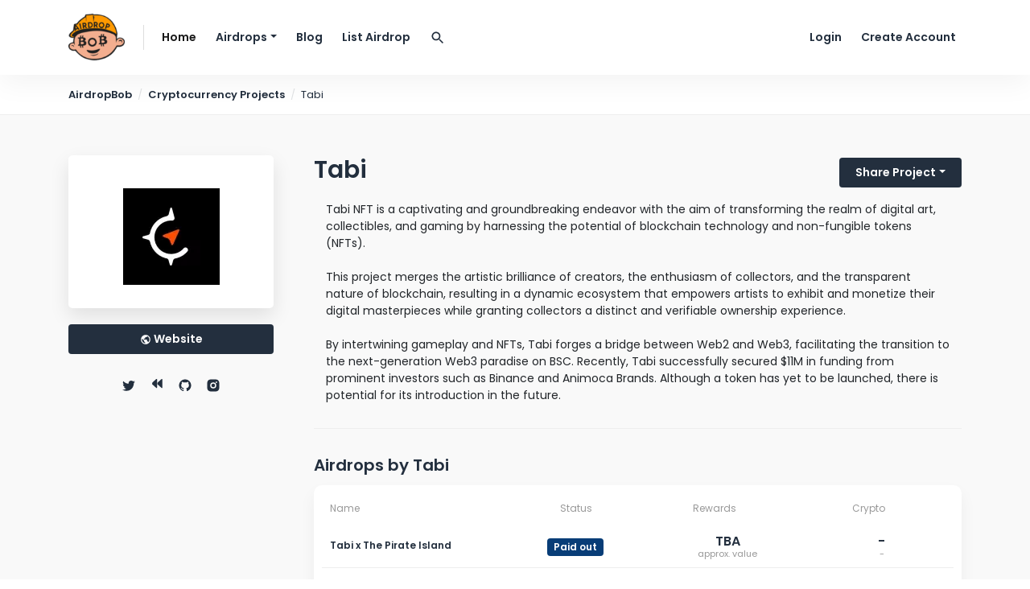

--- FILE ---
content_type: text/html; charset=UTF-8
request_url: https://www.airdropbob.com/tabi
body_size: 7639
content:
<!DOCTYPE html><html lang="en" prefix="og: http://ogp.me/ns#"> <head><meta charset="utf-8"><meta name="viewport" content="width=device-width, initial-scale=1, shrink-to-fit=no"><title>Tabi Airdrops Overview - Claim free -.</title><link rel="canonical" href="https://www.airdropbob.com/tabi" /><meta name="description" content="Looking for the latest airdrop of Tabi? Get it now and earn free -." /><meta property="og:locale" content="en_US" /><meta property="og:title" content="Tabi Airdrops Overview - Claim free -." /><meta property="og:description" content="Looking for the latest airdrop of Tabi? Get it now and earn free -."><meta property="og:type" content="article" /><meta property="og:url" content="https://www.airdropbob.com/tabi" /><meta property="og:image" content="https://www.airdropbob.com/images/airdrop/crypto-tabi.webp" /><meta property="og:image:secure_url" content="https://www.airdropbob.com/images/airdrop/crypto-tabi.webp" /><meta property="og:image:width" content="56" /><meta property="og:image:height" content="56" /><meta property="og:site_name" content="AirdropBob"> <meta name="content-language" content="en"><base href="https://www.airdropbob.com/"><link rel="icon" type="image/png" sizes="32x32" href="./img/favicons/favicon-32x32.png"><link rel="apple-touch-icon" sizes="180x180" href="./img/favicons/apple-icon-180x180.png"><link rel="icon" type="image/png" sizes="192x192" href="./img/favicons/android-icon-192x192.png"><link rel="manifest" href="manifest.json"><meta name="theme-color" content="#ffffff"><meta name="msapplication-TileColor" content="#ffffff"><meta name="msapplication-TileImage" content="./img/favicons/ms-icon-144x144.png"><link rel="preload" href="./fonts/poppins-v15-latin-regular.woff2" crossorigin="anonymous" as="font" type="font/woff2"><link rel="preload" href="./fonts/poppins-v15-latin-600.woff2" crossorigin="anonymous" as="font" type="font/woff2"><link rel="preload" href="css/style.css?v=1.313" as="style"><link rel="preload" href="css/bootstrap.min.css" as="style"><link href="css/bootstrap.min.css" rel="stylesheet"><link href="css/style.css?v=1.313" rel="stylesheet">
 <style>@media (min-width:768px){.single-provider .providers.inline-providers .providers-wrapper{background:#fff;border-radius:10px;box-shadow:rgb(0 0 0 / 5%) 0 10px 20px;padding:10px}.single-provider .providers.inline-providers .slider-item{padding:0}.providers-header{flex-direction:row;align-items:center;justify-content:stretch;padding:10px;font-size:12px;color:#999}.providers-header span{flex-shrink:0}.providers-header span:nth-child(1){width:30%}.providers-header span:nth-child(2){width:20%;text-align:center}.providers-header span:nth-child(3){width:25%;text-align:center}.providers-header span:nth-child(4){width:25%;text-align:center}.providers .provider{display:flex;align-items:center;justify-content:stretch;margin-bottom:0;box-shadow:none;padding:10px;border-radius:0;border-bottom-width:1px;transition:0.2s ease all}.providers .provider:hover{background:#f2f3f4}.providers .slider-item:last-child .provider{border-bottom:none}.providers .provider .provider-logo{width:50px;height:50px;flex-shrink:0;display:none}.providers .provider .provider-details{width:30%;flex-shrink:0;padding-left:0}.providers .provider .provider-details .provider-name{font-size:12px !important}.providers .provider .provider-extra{width:50%;flex-shrink:0;border:none;margin-top:0;padding:0}.providers .provider .provider-tags{background:none;padding:5px 0 0 0;width:auto;margin:0}.providers .provider .provider-tasks-and-tags{display:none !important}.providers .provider .provider-tasks-and-tags.d-none{display:block !important;width:20%;text-align:center}.providers .provider .list-hide.provider-tasks{padding:0;margin:0;width:30%}.providers .provider .provider-tasks li{margin-right:10px}.providers .provider .provider-tasks li.info{margin-right:10px;display:none}}@media (max-width:767px){.single-provider .providers.inline-providers .slider-item{padding:0}.providers .provider{margin-bottom:15px}}.wrapper{max-width:680px;margin:60px auto;padding:0 20px}.youtube_inside{margin-bottom:0;position:relative;padding-top:56.25%;overflow:hidden;cursor:pointer}.youtube_inside img{width:100%;top:-16.82%;left:0;opacity:.7}.youtube_inside .play-button{width:90px;height:60px;background-color:#333;box-shadow:0 0 30px rgba(0,0,0,.6);z-index:1;opacity:.8;border-radius:6px}.youtube_inside .play-button:before{content:"";border-style:solid;border-width:15px 0 15px 26px;border-color:transparent transparent transparent #fff}.youtube_inside .play-button,.youtube_inside img{cursor:pointer}.youtube_inside .play-button,.youtube_inside .play-button:before,.youtube_inside iframe,.youtube_inside img{position:absolute}.youtube_inside .play-button,.youtube_inside .play-button:before{top:50%;left:50%;transform:translate3d(-50%,-50%,0)}.youtube_inside iframe{height:100%;width:100%;top:0;left:0}</style> 
</head><body><nav class="navbar navbar-expand-md navbar-light bg-light"><div class="container"><a class="navbar-brand" href="/" aria-label="AirdropBob Home"><img src="./img/logo.webp" alt="AirdropBob Logo" width="32" height="32"><b>Airdrop <span>Bob</span></b></a><button class="navbar-toggler" 
            type="button" 
            data-toggle="collapse" 
            data-target="#navbarDefault"
            aria-controls="navbarDefault"
            aria-expanded="false"
            aria-label="Toggle navigation menu"><svg xmlns="http://www.w3.org/2000/svg" viewBox="0 0 24 24" width="24" height="24" fill="currentColor" aria-hidden="true"><path d="M3 18h18v-2H3v2zm0-5h18v-2H3v2zm0-7v2h18V6H3z"/></svg><span class="sr-only">Menu</span></button><div class="collapse navbar-collapse" id="navbarDefault"><ul class="navbar-nav ms-auto align-items-center"><li class="nav-item active"><a class="nav-link" href="." aria-current="page">Home</a></li><li class="nav-item dropdown"><a class="nav-link dropdown-toggle" 
             href="#" 
             id="dropdown02" 
             data-toggle="dropdown" 
             aria-haspopup="true" 
             aria-expanded="false"
             aria-label="Airdrops menu">Airdrops</a><div class="dropdown-menu" aria-labelledby="dropdown02"><a class="dropdown-item" href="/cryptocurrency-projects">Projects Listed</a><a class="dropdown-item" href="/exchanges">Exchanges</a><a class="dropdown-item" href="/airdrop-calender">Airdrops Calendar</a></div></li><li class="nav-item"><a class="nav-link" href="https://blog.airdropbob.com" target="_blank" rel="noopener">Blog</a></li><li class="nav-item"><a class="nav-link" href="/list-airdrop">List Airdrop</a></li><li class="nav-item"><a class="search-button nav-link" href="#" data-toggle="search" aria-label="Open search"><svg xmlns="http://www.w3.org/2000/svg" viewBox="0 0 24 24" width="20" height="20" fill="currentColor" aria-hidden="true"><path d="M15.5 14h-.79l-.28-.27C15.41 12.59 16 11.11 16 9.5 16 5.91 13.09 3 9.5 3S3 5.91 3 9.5 5.91 16 9.5 16c1.61 0 3.09-.59 4.23-1.57l.27.28v.79l5 4.99L20.49 19l-4.99-5zm-6 0C7.01 14 5 11.99 5 9.5S7.01 5 9.5 5 14 7.01 14 9.5 11.99 14 9.5 14z"/></svg><span class="sr-only">Search</span></a></li></ul><ul class="navbar-nav ml-auto"><li class="nav-item"><a class="nav-link" href="/login">Login</a></li><li class="nav-item"><a class="nav-link" href="./register">Create Account</a></li></ul></div></div></nav><form class="mini-search" action="/" method="post" role="search"><div class="container"><input name="search" 
           type="text" 
           class="form-control" 
           placeholder="Search airdrops" 
           id="search" 
           required
           aria-label="Search airdrops"><div class="actions"><div class="info">Press <span>Enter</span> to search</div><a href="#" class="close-button" aria-label="Close search"><span class="sr-only">Close</span></a></div></div></form><style>.search-button{color:#666;transition:color 0.2s}.search-button:hover{color:#000}.sr-only{position:absolute;width:1px;height:1px;padding:0;margin:-1px;overflow:hidden;clip:rect(0,0,0,0);border:0;display:none}</style> <nav class="breadcrumb-wrapper"><div class="container"><ol class="breadcrumb" vocab="https://schema.org/" typeof="BreadcrumbList"><li class="breadcrumb-item" property="itemListElement" typeof="ListItem"><a property="item" typeof="WebPage" href=""><span property="name">AirdropBob</span></a><meta property="position" content="1"></li><li class="breadcrumb-item" property="itemListElement" typeof="ListItem"><a property="item" typeof="WebPage" href="/cryptocurrency-projects"><span property="name">Cryptocurrency Projects</span></a><meta property="position" content="2"></li><li class="breadcrumb-item active" property="itemListElement" typeof="ListItem" aria-current="page"><span property="name">Tabi</span><meta property="position" content="3"></li></ol></div></nav><div class="single-provider"><div class="container"><div class="row"><div class="col-lg-3"><div class="provider-sidebar"><div class="provider-logo"><img src="https://www.airdropbob.com/images/airdrop/crypto-tabi.webp" alt="Tabi Logo"></div>
          </div><div class="provider-actions"><a href='https://www.tabichain.com/' target='_blank' rel='sponsored noopener noreferrer' class='btn btn-secondary btn-block'><svg class='svg-icon' viewBox='0 0 24 24'><path fill='currentColor' d='M12 2C6.48 2 2 6.48 2 12s4.48 10 10 10 10-4.48 10-10S17.52 2 12 2zm-1 17.93c-3.95-.49-7-3.85-7-7.93 0-.62.08-1.21.21-1.79L9 15v1c0 1.1.9 2 2 2v1.93zm6.9-2.54c-.26-.81-1-1.39-1.9-1.39h-1v-3c0-.55-.45-1-1-1H8v-2h2c.55 0 1-.45 1-1V7h2c1.1 0 2-.9 2-2v-.41c2.93 1.19 5 4.06 5 7.41 0 2.08-.8 3.97-2.1 5.39z'/></svg> Website</a></div><ul class="provider-social"><li class='twitter'><a href='https://twitter.com/Tabichain' target='_blank' rel='sponsored noopener noreferrer'><svg class='svg-icon' viewBox='0 0 24 24'><path fill='currentColor' d='M22.46 6c-.77.35-1.6.58-2.46.69.88-.53 1.56-1.37 1.88-2.38-.83.5-1.75.85-2.72 1.05C18.37 4.5 17.26 4 16 4c-2.35 0-4.27 1.92-4.27 4.29 0 .34.04.67.11.98C8.28 9.09 5.11 7.38 3 4.79c-.37.63-.58 1.37-.58 2.15 0 1.49.75 2.81 1.91 3.56-.71 0-1.37-.2-1.95-.5v.03c0 2.08 1.48 3.82 3.44 4.21a4.22 4.22 0 0 1-1.93.07 4.28 4.28 0 0 0 4 2.98 8.521 8.521 0 0 1-5.33 1.84c-.34 0-.68-.02-1.02-.06C3.44 20.29 5.7 21 8.12 21 16 21 20.33 14.46 20.33 8.79c0-.19 0-.37-.01-.56.84-.6 1.56-1.36 2.14-2.23z'/></svg><span>Twitter</span></a></li><li class='medium'><a href='https://tabi-official.medium.com/' target='_blank' rel='sponsored noopener noreferrer'><svg class='svg-icon' viewBox='0 0 24 24'><path fill='currentColor' d='M4.37 7.3c.04-.04.08-.07.12-.11l6.5-5.84c.13-.12.3-.18.47-.18.41 0 .75.34.75.75v13.7c0 .41-.34.75-.75.75-.18 0-.35-.06-.47-.18l-6.5-5.84c-.04-.04-.08-.07-.12-.11-.23-.25-.37-.58-.37-.94s.14-.69.37-.94zm8.75 0c.04-.04.08-.07.12-.11l6.5-5.84c.13-.12.3-.18.47-.18.41 0 .75.34.75.75v13.7c0 .41-.34.75-.75.75-.18 0-.35-.06-.47-.18l-6.5-5.84c-.04-.04-.08-.07-.12-.11-.23-.25-.37-.58-.37-.94s.14-.69.37-.94z'/></svg><span>Medium</span></a></li><li class='github'><a href='https://github.com/treasureland-market' target='_blank' rel='sponsored noopener noreferrer'><svg class='svg-icon' viewBox='0 0 24 24'><path fill='currentColor' d='M12 2C6.48 2 2 6.48 2 12c0 4.42 2.87 8.17 6.84 9.49.5.09.68-.22.68-.48v-1.7c-2.78.6-3.37-1.34-3.37-1.34-.46-1.16-1.11-1.47-1.11-1.47-.91-.62.07-.61.07-.61 1 .07 1.53 1.03 1.53 1.03.89 1.52 2.34 1.08 2.91.83.09-.65.35-1.09.63-1.34-2.22-.25-4.55-1.11-4.55-4.94 0-1.09.39-1.98 1.03-2.68-.1-.25-.45-1.27.1-2.64 0 0 .84-.27 2.75 1.02.8-.22 1.65-.33 2.5-.33.85 0 1.7.11 2.5.33 1.91-1.29 2.75-1.02 2.75-1.02.55 1.37.2 2.39.1 2.64.64.7 1.03 1.59 1.03 2.68 0 3.84-2.34 4.68-4.57 4.93.36.31.68.92.68 1.85v2.74c0 .27.18.58.69.48C19.13 20.17 22 16.42 22 12c0-5.52-4.48-10-10-10z'/></svg><span>GitHub</span></a></li><li class='instagram'><a href='https://www.instagram.com/tabi_nft/' target='_blank' rel='sponsored noopener noreferrer'><svg class='svg-icon' viewBox='0 0 24 24'><path fill='currentColor' d='M12 2c2.717 0 3.056.01 4.122.06 1.065.05 1.79.217 2.428.465.66.254 1.216.598 1.772 1.153.509.5.902 1.105 1.153 1.772.247.637.415 1.363.465 2.428.047 1.066.06 1.405.06 4.122 0 2.717-.01 3.056-.06 4.122-.05 1.065-.218 1.79-.465 2.428a4.883 4.883 0 01-1.153 1.772c-.5.508-1.105.902-1.772 1.153-.637.247-1.363.415-2.428.465-1.066.047-1.405.06-4.122.06-2.717 0-3.056-.01-4.122-.06-1.065-.05-1.79-.218-2.428-.465a4.89 4.89 0 01-1.772-1.153 4.904 4.904 0 01-1.153-1.772c-.248-.637-.415-1.363-.465-2.428C2.013 15.056 2 14.717 2 12c0-2.717.01-3.056.06-4.122.05-1.066.217-1.79.465-2.428a4.88 4.88 0 011.153-1.772A4.897 4.897 0 015.45 2.525c.638-.248 1.362-.415 2.428-.465C8.944 2.013 9.283 2 12 2zm0 5a5 5 0 100 10 5 5 0 000-10zm6.5-.25a1.25 1.25 0 10-2.5 0 1.25 1.25 0 002.5 0zM12 9a3 3 0 110 6 3 3 0 010-6z'/></svg><span>Instagram</span></a></li></ul></div><div class="col-lg-9"><div class="provider-content"><div class="row align-items-center mb-3"><div class="col-md-8"><h1>Tabi</h1>
              </div><div class="col-md-4 d-none d-lg-block text-right"><div class="dropdown d-inline-block va-middle"><a class="dropdown-toggle btn btn-secondary no-arrow" href="#" id="dropdown03" data-toggle="dropdown" aria-haspopup="true" aria-expanded="false"><span>Share Project</span></a><div class="dropdown-menu" aria-labelledby="dropdown03"><a class="dropdown-item" target='_blank' rel='noopener noreferrer' href="https://www.facebook.com/sharer/sharer.php?u=https://www.airdropbob.com/tabi"><svg class="svg-icon" viewBox="0 0 24 24"><path fill="currentColor" d="M20 2H4c-1.1 0-2 .9-2 2v16c0 1.1.9 2 2 2h16c1.1 0 2-.9 2-2V4c0-1.1-.9-2-2-2zm-1 2v3h-2c-.6 0-1 .4-1 1v2h3v3h-3v7h-3v-7h-2v-3h2V7.5C13 5.6 14.6 4 16.5 4H19z"/></svg><span>Share on Facebook</span></a><a class="dropdown-item" target='_blank' rel='noopener noreferrer' href="https://twitter.com/share?text=🚀 Discovered Tabi on @AirdropBob! Check out this exciting crypto project 💎&url=https://www.airdropbob.com/tabi&hashtags=Crypto,Airdrop,Web3"><svg class="svg-icon" viewBox="0 0 24 24"><path fill="currentColor" d="M18.244 2.25h3.308l-7.227 8.26 8.502 11.24H16.17l-5.214-6.817L4.99 21.75H1.68l7.73-8.835L1.254 2.25H8.08l4.713 6.231zm-1.161 17.52h1.833L7.084 4.126H5.117z"/></svg><span>Share on X</span></a><a class="dropdown-item" target='_blank' rel='noopener noreferrer' href="http://www.reddit.com/submit?url=https://www.airdropbob.com/tabi&title=🚀 Check out Tabi - New Crypto Project on AirdropBob"><svg class="svg-icon" viewBox="0 0 24 24"><path fill="currentColor" d="M14.238 15.348c.085.084.085.221 0 .306-.465.462-1.194.687-2.231.687l-.008-.002-.008.002c-1.036 0-1.766-.225-2.231-.688-.085-.084-.085-.221 0-.305.084-.084.222-.084.307 0 .379.377 1.008.561 1.924.561l.008.002.008-.002c.915 0 1.544-.184 1.924-.561.085-.084.223-.084.307 0zm-3.44-2.418c0-.507-.414-.919-.922-.919-.509 0-.923.412-.923.919 0 .506.414.918.923.918.508 0 .922-.412.922-.918zm13.202-.93c0 6.627-5.373 12-12 12s-12-5.373-12-12 5.373-12 12-12 12 5.373 12 12zm-5-.129c0-.851-.695-1.543-1.55-1.543-.417 0-.795.167-1.074.435-1.056-.695-2.485-1.137-4.066-1.194l.865-2.724 2.343.549-.003.034c0 .696.569 1.262 1.268 1.262.699 0 1.267-.566 1.267-1.262s-.568-1.262-1.267-1.262c-.537 0-.994.335-1.179.804l-2.525-.592c-.11-.027-.223.037-.257.145l-.965 3.038c-1.656.02-3.155.466-4.258 1.181-.277-.255-.644-.415-1.05-.415-.854.001-1.549.693-1.549 1.544 0 .566.311 1.056.768 1.325-.03.164-.05.331-.05.5 0 2.281 2.805 4.137 6.253 4.137s6.253-1.856 6.253-4.137c0-.16-.017-.317-.044-.472.486-.261.82-.766.82-1.353zm-4.872.141c-.509 0-.922.412-.922.919 0 .506.414.918.922.918s.922-.412.922-.918c0-.507-.413-.919-.922-.919z"/></svg><span>Share on Reddit</span></a></div></div></div></div>
             <p>Tabi NFT is a captivating and groundbreaking endeavor with the aim of transforming the realm of digital art, collectibles, and gaming by harnessing the potential of blockchain technology and non-fungible tokens (NFTs).
<br><br>
This project merges the artistic brilliance of creators, the enthusiasm of collectors, and the transparent nature of blockchain, resulting in a dynamic ecosystem that empowers artists to exhibit and monetize their digital masterpieces while granting collectors a distinct and verifiable ownership experience.
<br><br>
By intertwining gameplay and NFTs, Tabi forges a bridge between Web2 and Web3, facilitating the transition to the next-generation Web3 paradise on BSC. Recently, Tabi successfully secured $11M in funding from prominent investors such as Binance and Animoca Brands. Although a token has yet to be launched, there is potential for its introduction in the future.</p><div class="providers inline-providers"><h3>Airdrops by Tabi</h3><div class="providers-wrapper"><div class="inline-providers-wrapper"><div class="providers-header d-none d-md-flex"><span>Name</span><span>Status</span><span>Rewards</span><span>Crypto</span></div><div class="providers-slider" id="providersSlider1"><div class="slider-item"><a href="/tabi/airdrop-tabi-x-the-pirate-island" class="provider"><div class="provider-logo"><img src="https://www.airdropbob.com/images/airdrop/crypto-tabi.webp" alt="Tabi x The Pirate Island" title="Tabi x The Pirate Island"></div><div class="provider-details"><div class="provider-name">Tabi x The Pirate Island</div></div><div class="provider-tasks-and-tags d-none"><ul class="provider-tags"><li class="blue">Paid out</span> </ul></div><div class="provider-extra"><div class="provider-value"><b>TBA</b><span>approx. value</span></div> <div class="provider-value"><b>-</b><span>-</span></div></div><div class="provider-tasks-and-tags"><ul class="provider-tags"><li class="blue">Paid out</span> </ul></div> </a></div><div class="slider-item"><a href="/tabi/airdrop-tabi" class="provider"><div class="provider-logo"><img src="https://www.airdropbob.com/images/airdrop/crypto-tabi.webp" alt="Tabi x The Port" title="Tabi x The Port"></div><div class="provider-details"><div class="provider-name">Tabi x The Port</div></div><div class="provider-tasks-and-tags d-none"><ul class="provider-tags"><li class="blue">Paid out</span> </ul></div><div class="provider-extra"><div class="provider-value"><b>TBA</b><span>approx. value</span></div> <div class="provider-value"><b>-</b><span>-</span></div></div><div class="provider-tasks-and-tags"><ul class="provider-tags"><li class="blue">Paid out</span> </ul></div> </a></div></div></div></div></div></div></div></div></div></div><footer><div class="container"><div class="row"><div class="col-md-5"><a href="https://www.airdropbob.com" class="logo"><img src="./img/logo.webp" alt="Airdropbob" title="Airdropbob"><h2>airdrop <b>bob</b></h2></a><p class="lead">Airdropbob brings the latest crypto airdrops to you. We only list trustworthy crypto airdrops, giveaways and bounty campaigns.</p></div><div class="col-md-7"><div class="row"><div class="col-md-4"><h3>Menu</h3><nav class="footer-nav"><a href="/airdrop-calender">Airdrop Calender</a><a href="/exchanges">Exchanges</a><a href="/list-airdrop">List Airdrop</a><a href="/register">Register</a></nav></div><div class="col-md-4"><h3>Useful Links</h3><nav class="footer-nav"><a href="/contactus">Contact Us</a><a href="/partner">Partner</a><a href="./privacy">Disclaimer</a><a href="/imprint">Imprint</a></nav></div><div class="col-md-4"><h3>Follow Us</h3><nav class="socials"><a href="https://x.com/airdropbob" target="_blank" rel="nofollow noopener noreferrer" aria-label="Follow us on X (formerly Twitter)"><svg xmlns="http://www.w3.org/2000/svg" viewBox="0 0 24 24" width="24" height="24" fill="currentColor" aria-hidden="true"><path d="M18.244 2.25h3.308l-7.227 8.26 8.502 11.24H16.17l-5.214-6.817L4.99 21.75H1.68l7.73-8.835L1.254 2.25H8.08l4.713 6.231zm-1.161 17.52h1.833L7.084 4.126H5.117z"/></svg><span class="sr-only">X</span></a><a href="https://t.me/AirdropBobChannel" target="_blank" rel="nofollow noopener noreferrer" aria-label="Join our Telegram channel"><svg xmlns="http://www.w3.org/2000/svg" viewBox="0 0 24 24" width="24" height="24" fill="currentColor" aria-hidden="true"><path d="M18.384,22.779c0.322,0.228 0.737,0.285 1.107,0.145c0.37,-0.141 0.642,-0.457 0.724,-0.84c0.869,-4.084 2.977,-14.421 3.768,-18.136c0.06,-0.28 -0.04,-0.571 -0.26,-0.758c-0.22,-0.187 -0.525,-0.241 -0.797,-0.14c-4.193,1.552 -17.106,6.397 -22.384,8.35c-0.335,0.124 -0.553,0.446 -0.542,0.799c0.012,0.354 0.25,0.661 0.593,0.764c2.367,0.708 5.474,1.693 5.474,1.693c0,0 1.452,4.385 2.209,6.615c0.095,0.28 0.314,0.5 0.603,0.576c0.288,0.075 0.596,-0.004 0.811,-0.207c1.216,-1.148 3.096,-2.923 3.096,-2.923c0,0 3.572,2.619 5.598,4.062Zm-11.01,-8.677l1.679,5.538l0.373,-3.507c0,0 6.487,-5.851 10.185,-9.186c0.108,-0.098 0.123,-0.262 0.033,-0.377c-0.089,-0.115 -0.253,-0.142 -0.376,-0.064c-4.286,2.737 -11.894,7.596 -11.894,7.596Z"/></svg><span class="sr-only">Telegram</span></a><a href="https://www.facebook.com/AirdropBob.io" target="_blank" rel="nofollow noopener noreferrer" aria-label="Follow us on Facebook"><svg xmlns="http://www.w3.org/2000/svg" viewBox="0 0 24 24" width="24" height="24" fill="currentColor" aria-hidden="true"><path d="M9 8h-3v4h3v12h5v-12h3.642l.358-4h-4v-1.667c0-.955.192-1.333 1.115-1.333h2.885v-5h-3.808c-3.596 0-5.192 1.583-5.192 4.615v3.385z"/></svg><span class="sr-only">Facebook</span></a></nav></div></div></div></div><hr><p class="copyright">DISCLAIMER: The information provided on this website does not constitute investment advice, financial advice, trading advice, or any other sort of advice and you should not treat any of the website's content as such. Airdropbob does not recommend that any cryptocurrency should be bought, sold, or held by you. Do conduct your due diligence and consult your financial advisor before making any investment decisions. </p><p class="copyright">All rights reserved &copy; 2018-2025 Airdropbob.com</p></div></footer><script src="/js/jquery-3.6.0.min.js"></script><script src="/js/bootstrap.bundle.min.js"></script><script src="/js/global.min.js?v=1.0"></script><script async src="https://www.googletagmanager.com/gtag/js?id=G-GKTV3FCJ2K"></script><script>
  window.dataLayer = window.dataLayer || [];
  function gtag() { dataLayer.push(arguments); }
  gtag('js', new Date());
  gtag('config', 'G-GKTV3FCJ2K');
</script> <script>
    (function() {
      var youtube = document.querySelectorAll(".youtube_inside");
      for (var i = 0; i < youtube.length; i++) {
        var source = "https://img.youtube.com/vi/" + youtube[i].dataset.embed + "/hqdefault.jpg";
        var image = new Image();
        image.src = source;
        image.addEventListener("load", function() {
          youtube[i].appendChild(image);
        }(i));
        youtube[i].addEventListener("click", function() {
          var iframe = document.createElement("iframe");
          iframe.setAttribute("frameborder", "0");
          iframe.setAttribute("allowfullscreen", "");
          iframe.setAttribute("src", "https://www.youtube.com/embed/" + this.dataset.embed + "?rel=0&showinfo=0&autoplay=1");
          this.innerHTML = "";
          this.appendChild(iframe);
        });
      };
    })();
  </script><script defer src="https://static.cloudflareinsights.com/beacon.min.js/vcd15cbe7772f49c399c6a5babf22c1241717689176015" integrity="sha512-ZpsOmlRQV6y907TI0dKBHq9Md29nnaEIPlkf84rnaERnq6zvWvPUqr2ft8M1aS28oN72PdrCzSjY4U6VaAw1EQ==" data-cf-beacon='{"version":"2024.11.0","token":"926c086322e64bfc91ce2986f3b4362b","r":1,"server_timing":{"name":{"cfCacheStatus":true,"cfEdge":true,"cfExtPri":true,"cfL4":true,"cfOrigin":true,"cfSpeedBrain":true},"location_startswith":null}}' crossorigin="anonymous"></script>
</body></html>			

--- FILE ---
content_type: text/css
request_url: https://www.airdropbob.com/css/style.css?v=1.313
body_size: 11110
content:
/* poppins-regular - latin */
@font-face {
  font-family: 'Poppins';
  font-style: normal;
  font-weight: 400;
  font-display: optional;
  src: local(''),
       url('../fonts/poppins-v15-latin-regular.woff2') format('woff2');
}
/* poppins-600 - latin */
@font-face {
  font-family: 'Poppins';
  font-style: normal;
  font-weight: 600;
  font-display: optional;
  src: local(''),
       url('../fonts/poppins-v15-latin-600.woff2') format('woff2');
}

body, html {
    font-family: 'Poppins', sans-serif;
    position: relative;
    font-size: 14px;
} 
body {
    position: relative;
    padding-top: 92.75px;
}

.svg-icon {
  display: inline-block;
  width: 1em;
  height: 1em;
  fill: currentColor
}

.navbar-light {
    background: #fff !important;
    position: fixed;
    top: 0;
    left: 0;
    width: 100%;
    z-index: 9;
    box-shadow: rgba(0,0,0,0.05) 0px 10px 35px;
    transition: 0.2s ease all;
}
.navbar .navbar-brand {
    position: relative;
    margin-right: 15px;
    padding-right: 24px;
}
.navbar .navbar-brand:after {
    position: absolute;
    top: 0;
    bottom: 0;
    right: 0;
    width: 1px;
    height: 40%;
    background: #ddd;
    content: ' ';
    margin: auto;
}
.navbar .navbar-brand img {
    width: 70px;
    height: 70px;
    display: inline-block;
    vertical-align: middle;
    transition: 0.2s ease all;
}
.navbar .navbar-brand:hover img {
    transform: scale(1.1);
}
.navbar .navbar-brand b {
    display: inline-block;
    vertical-align: middle;
    line-height: 18px;
    padding-left: 5px;
    display: none;
}
.navbar .navbar-brand b span {
    display: block;
    text-transform: uppercase;
}
.navbar-nav {
    align-items: center;
} 
.navbar .nav-item > .nav-link {
    margin-left: 10px;
    font-weight: 600;
    color: #232f3e;
    position: relative;
    transition: 0.1s ease all;
}
.navbar .nav-item:first-child > .nav-link {
    margin-left: 0;
}
.navbar .nav-item > .nav-link:hover,
.navbar .nav-item > .nav-link:focus {
    color: #ff9900;
    transform: translateY(-2px);
}
.navbar .nav-item > .nav-link.button {
    background: #ff9900;
    border-radius: 5px;
    padding-left: 1.5rem;
    padding-right: 1.5rem;
    color: #fff;
    margin-left: calc(10px + 0.5rem);
    text-shadow: rgba(0,0,0,0.1) 0px 1px 1px;
}
.navbar .nav-item > .nav-link.button:hover,
.navbar .nav-item > .nav-link.button:focus {
    color: #fff;
    background: #BDBF09;
    box-shadow: rgba(0,0,0,0.1) 0px 10px 25px;
}
@media (min-width:768px) {
    .navbar-light.active {
        padding-top: 5px;
        padding-bottom: 5px;
    }
    .navbar-light.active .navbar-brand img {
        width:50px;
        height:50px;
    }
}
.mini-search {
    position: absolute;
    top: 52.75px;
    left: 0;
    width: 100%;
    height: auto;
    z-index: 1;
    background: #232f3e;
    height: 50px;
    border-top: 1px solid #eee;
    padding: 5px 0;
    transition: 0.2s ease all;
    opacity: 0;
    visibility: hidden;
}
.mini-search.active {
    opacity: 1;
    visibility: visible;
    transform: translateY(40px);
}
.mini-search .form-control {
    margin: 0;
    height: 40px;
    line-height: 40px;
    padding: 0 0;
    box-shadow: none;
    border-radius: 0;
    background: transparent;
    border-color: transparent;
    font-size: 16px;
    font-weight: 600;
    color: #fff;
}
.mini-search .form-control::-webkit-input-placeholder {
  color: rgba(255,255,255,0.75);
}
.mini-search .form-control::-moz-placeholder {
  color: rgba(255,255,255,0.75);
}
.mini-search .form-control:-ms-input-placeholder {
  color: rgba(255,255,255,0.75);
}
.mini-search .form-control:-moz-placeholder {
  color: rgba(255,255,255,0.75);
}
.mini-search .container {
    position: relative;
}
.mini-search .actions {
    position: absolute;
    right: 15px;
    top: 0;
    height: 40px;
}
.mini-search .actions .info {
    display: inline-block;
    vertical-align: middle;
    height: 40px;
    line-height: 40px;
    color: rgba(255,255,255,0.5);
    font-size: 12px;
    cursor: default;
}
.mini-search .actions .info span {
    display: inline-block;
    vertical-align: middle;
    background: rgba(255,255,255,0.085);
    color: rgba(255,255,255,0.75);
    border-radius: 4px;
    line-height: 20px;
    padding: 2px 7px;
    margin: 0 2px;
    text-transform: uppercase;
}
.mini-search .actions .close-button {
    display: inline-block;
    vertical-align: middle;
    width: 20px;
    height: 20px;
    position: relative;
    margin-top: 5px;
    margin-left: 10px;
    opacity: 0.25;
}
.mini-search .actions .close-button:hover,
.mini-search .actions .close-button:focus {
    opacity: 0.75;
}
.mini-search .actions .close-button:after {
    position: absolute;
    top: 0;
    left: 7px;
    width: 100%;
    height: 2px;
    background: #fff;
    content: ' ';
    transform-origin: top left;
    transform: rotate(45deg);
}
.mini-search .actions .close-button:before {
    position: absolute;
    top: 0;
    right: 0;
    width: 100%;
    height: 2px;
    background: #fff;
    content: ' ';
    transform-origin: top right;
    transform: rotate(-45deg);
}
.dropdown-menu {
    box-shadow: rgba(0,0,0,0.1) 0px 10px 35px;
    border: none;
}
.dropdown-item {
    padding: 0.75rem 1.5rem;
    font-size: 1rem;
    font-weight: 600;
    color: #232f3e;
}
.dropdown-item:focus,
.dropdown-item:active {
    color: #ff9900;
    background: none;
}
.main {
    width: 100%;
    height: auto;
    position: relative;
    padding: 120px 0;
    background:  #f2f3f4 center no-repeat;
    background-size: contain;
    z-index: 0;
}
.main .overlay {
    position: absolute;
    top: 0;
    left: 0;
    width: 100%;
    height: 100%;
    z-index: 1;
}
.main .container {
    position: relative;
    z-index: 2;
}

.main .crypto-status {
    position: absolute;
    top: -20px;
    right: 15px;
    width: 320px;
    height: auto;
    z-index: 1;
    background: #fff;
    box-shadow: rgba(0,0,0,0.1) 0px 10px 30px;
    border-radius: 5px;
    padding: 5px 5px;
}
.main .crypto-status .cryptocurrencies {
    display: flex;
    flex-direction: row;
    justify-content: space-between;
    width: 100%;
}
.main .crypto-status .cryptocurrencies .cryptocurrency {
    display: flex;
    flex-direction: column;
    width: 25%;
    text-align: center;
}
.main .crypto-status .cryptocurrencies .cryptocurrency + .cryptocurrency {
    border-left: 1px solid #eee;
}
.main .crypto-status .cryptocurrencies .cryptocurrency b {
    color: #232f3e;
}
.main .crypto-status .cryptocurrencies .cryptocurrency b i {
    font-size: 11px;
    vertical-align: middle;
    margin-right: -4px;
}
.main .crypto-status .cryptocurrencies .cryptocurrency b i.fa-chevron-up {
    color: limegreen;
}
.main .crypto-status .cryptocurrencies .cryptocurrency b i.fa-chevron-down {
    color: red;
}
.main .crypto-status .cryptocurrencies .cryptocurrency span {
    font-size: 12px;
    color: #999;
}
.main h1 {
    font-weight: 700;
    font-size: 48px;
    line-height: 48px;
    letter-spacing: -2px;
    color: #232f3e;
}
.main.extra-small h1 {
    font-size: 30px;
    line-height: 30px;
    color: #232f3e;
}

.main.extra-small h2 {
    display: inline-block;
    vertical-align: middle;
    color: #232f3e;
    font-weight: 600;
    margin: 0;
    padding-left: 2px;
    font-size: 26px;
}

.main.extra-small h2 b {
    color: #ff9900;
}

.main p {
    color: #333;
    font-size: 16px;
    margin: 10px 0 0 0;
}
.main p a {
    font-weight: 600;
    color: #ff9900;
}
.main.home {
    background: #f2f3f4;
}
.main.extra-small {
    padding: 30px 0 40px 0;
}

.providers {
    display: block;
    position: relative;
    padding: 0 0 0 0;
    background: #f9f9f9;
    z-index: 2;
    min-height: 1130px;
}
.providers .line-bottom {
    width: 100%;
    height: 100px;
    user-select: none;
    pointer-events: none;
}
.providers .provider {
    display: block;
    position: relative;
    background: #fff;
    border-radius: 4px;
    box-shadow: rgba(0,0,0,0.05) 0px 10px 20px;
    border-bottom: 3px solid #eee;
    padding: 20px;
    margin-bottom: 20px;
    transition: 0.1s ease all;
    text-decoration: none;
    color: inherit;
}
.providers .provider:hover {
    box-shadow: rgba(0,0,0,0.1) 0px 15px 35px;
    transform: translateY(-5px);
}
.providers .provider .provider-logo {
    display: inline-block;
    vertical-align: middle;
    width: 60px;
    height: 60px;
}
.providers .provider .provider-logo img {
    width: 50px;
    height: 50px;
    border-radius: 4px;
}
.providers .provider .provider-details {
    display: inline-block;
    vertical-align: middle;
    width: calc(100% - 65px);
    position: relative;
}
.providers .provider .provider-details .provider-name {
    font-weight: 600;
    font-size: 16px;
    color: #232f3e;
    display: block;
    white-space: nowrap;
    text-overflow: ellipsis;
    overflow: hidden;
}
.providers .provider .provider-details .provider-rating {
    display: block;
    color: #999;
    font-size: 13px;
}
.providers .provider .provider-details .provider-rating i {
    margin-right: -5px;
}
.providers .provider .provider-favorite-and-cmc {
    position: absolute;
    left: 75px;
    bottom: 0;
    height: 20px;
    width: 20px;
    display: flex;
    flex-direction: row-reverse;
    align-items: center;
}
.providers .provider .provider-favorite {
    position: relative;
    color: #999;
    bottom: 0;
    left: 0;
    right: 0;
    bottom: 0;
    width: 25px;
    text-align: center;
    display: inline-block;
    vertical-align: middle;
    height: 20px;
    line-height: 20px;
    font-size: 16px;
    transition: 0.1s ease all;
    opacity: 0;
    visibility: hidden;
}
.providers .provider .provider-favorite img {
    height: 20px;
    width: 20px;
}
.providers .provider .cmc_listed {
    position: relative;
    height: 16px;
    width: 16px;
    left: 0;
    right: 0;
    bottom: 0;
    top: 0;
    display: inline-block;
    vertical-align: middle;
    z-index:1;
}
.providers .provider .provider-favorite.active {
    color: #ff9900;
    opacity: 1;
    visibility: visible;
}
.providers .provider:hover .provider-favorite:not(.active) {
    opacity: 0.5;
    visibility: visible;
}
.providers .provider:hover .provider-favorite:hover {
    opacity: 1;
}
.providers .provider .provider-favorite i.fa-heart {
    display: none;
}
.providers .provider .provider-favorite.active i.fa-heart-o {
    display: inline-block;
}
.providers .provider .provider-favorite.active i.fa-heart {
    display: inline-block;
}
.providers .provider .provider-favorite.active i.fa-heart-o {
    display: none;
}
.providers .provider .provider-extra {
    display: flex;
    flex-direction: row;
    align-items: top;
    justify-content: space-around;
    position: relative;
    padding-top: 10px;
    padding-bottom: 15px;
    margin-top: 10px;
    border-top: 1px solid #eee;
}
.providers .list .provider .provider-dashboard {
    display: block;
    width: 30%;
}
.providers .list .provider .provider-dashboard .item {
    display: inline-block;
    border: 1px solid #eee;
    padding: 4px 8px;
    border-radius: 4px;
    color: #333;
    font-size: 12px;
    font-weight: 600;
}
.providers .list .provider .provider-dashboard .item.green i {
    color: limegreen;
}
.providers .list .provider .provider-dashboard .item.red i {
    color: red;
}
.providers .provider .provider-extra .provider-value,
.providers .provider .provider-extra .provider-tasks {
    max-width: 40%;
}
.providers .provider .provider-extra .provider-value,
.providers .provider .provider-extra .provider-tasks .dropdown-toggle {
    display: block;
    position: relative;
    text-align: center;
}
.providers .provider .provider-extra .provider-value b,
.providers .provider .provider-extra .provider-tasks .dropdown-toggle b {
    display: block;
    color: #232f3e;
    font-size: 16px;
}
.providers .provider .provider-extra .provider-value span,
.providers .provider .provider-extra .provider-tasks .dropdown-toggle span {
    display: block;
    font-size: 12px;
    line-height: 13px;
    color: #999;
    margin-top: -3px;
}
.providers .provider .provider-extra .provider-tasks .dropdown-toggle {
    padding: 0;
}
.providers .provider .provider-extra .provider-tasks .dropdown-toggle:after {
    display: none;
}
.providers .provider .provider-tags:after {
    position: absolute;
    top: 0;
    right: 0;
    width: 80px;
    height: 100%;
    content: ' ';
    z-index: 1;
}
.providers .provider .provider-tags {
    display: block;
    list-style: none;
    background: #fbfbfb;
    width: calc(100% + 40px);
    margin: 0 -20px -20px -20px;
    padding: 14px;
    white-space: nowrap;
    position: relative;
    overflow: hidden;
}
.providers .provider .provider-tags li {
    display: inline-block;
    margin: 0 3px 0 0;
    font-size: 12px;
    font-weight: 600;
    background: #f1f1f1;
    color: #666;
    border-radius: 4px;
    padding: 2px 8px;
    cursor: default;
}
.providers .provider .provider-tags li.green {
    background: #2B9720;
    color: #fff;
}
.providers .provider .provider-tags li.red {
    background: #DA4167;
    color: #fff;
}
.providers .provider .provider-tags li.blue {
    background: #083D77;
    color: #fff;
}
.providers .provider .provider-tasks {
    display: block;
    text-align: left;
    padding: 10px 20px 0px 20px;
    margin: 0;
}
.providers .provider .provider-tasks li.info {
    font-size: 11px;
    width: auto;
    padding-right: 6px;
    pointer-events: none;
    cursor: text;
    opacity: 0.5;
}
.providers .provider .provider-tasks li {
    display: inline-block;
    vertical-align: middle;
    font-size: 15px;
    font-weight: 600;
    color: #999;
    border-radius: 4px;
    width: 25px;
    cursor: default;
}
.providers .provider .provider-tasks li:hover,
.providers .provider .provider-tasks li:focus {
    cursor: pointer;
    color: #ff9900;
}
.providers .provider .list-hide.provider-tasks {
    padding: 0 0 20px 0;
    text-align: center;
}
.providers .provider .list-hide.provider-tasks li:not(.info) {
    width: auto;
    font-size: 16px;
}
.list-show {
    display: none !important;
}
.list-hide {
    display: block !important;
}
.providers .list .list-show {
    display: block !important;
}
.providers .list .list-hide {
    display: none !important;
}
.providers .provider .provider-actions {
    display: none;
}
.providers .provider .dropdown-item {
    cursor: default;
}
.providers .provider .dropdown-item:active,
.providers .provider .dropdown-item:focus {
    color: inherit;
    background: inherit;
}
.providers .provider .provider-type {
    display: none;
}
.providers .provider.new .provider-type,
.providers .provider.pinned .provider-type,
.providers .provider.top .provider-type,
.providers .provider.blog .provider-type,
.providers .provider.updated .provider-type {
  position: absolute;
  display: inline;
  left: -5px; top: -5px;
  z-index: 1;
  overflow: hidden;
  width: 75px; height: 75px;
  text-align: right;
}
.providers .provider .provider-type span {
  font-size: 9px;
  font-weight: bold;
  color: #FFF;
  text-transform: uppercase;
  text-align: center;
  line-height: 20px;
  transform: rotate(-45deg);
  -webkit-transform: rotate(-45deg);
  width: 100px;
  display: block;
  background: #79A70A;
  background: linear-gradient(#FF9900 0%, #FF9900 100%);
  box-shadow: 0 3px 10px -5px rgba(0, 0, 0, 1);
  position: absolute;
  top: 19px; left: -21px;
}
.providers .provider .provider-type span::before {
  content: "";
  position: absolute; left: 0px; top: 100%;
  z-index: -1;
  border-left: 3px solid #FF9900;
  border-right: 3px solid transparent;
  border-bottom: 3px solid transparent;
  border-top: 3px solid #FF9900;
}
.providers .provider .provider-type span::after {
  content: "";
  position: absolute; right: 0px; top: 100%;
  z-index: -1;
  border-left: 3px solid transparent;
  border-right: 3px solid #FF9900;
  border-bottom: 3px solid transparent;
  border-top: 3px solid #FF9900;
}
.providers .provider.new .provider-type span {
  background: #79A70A;
  background: linear-gradient(#9BC90D 0%, #9BC90D 100%);
}
.providers .provider.new .provider-type span::before {
  border-left: 3px solid #9BC90D;
  border-right: 3px solid transparent;
  border-bottom: 3px solid transparent;
  border-top: 3px solid #9BC90D;
}
.providers .provider.new .provider-type span::after {
  border-left: 3px solid transparent;
  border-right: 3px solid #9BC90D;
  border-bottom: 3px solid transparent;
  border-top: 3px solid #9BC90D;
}
.providers .provider.top .provider-type span {
  background: #79A70A;
  background: linear-gradient(#F70505 0%, #AD0202 100%);
}
.providers .provider.top .provider-type span::before {
  border-left: 3px solid #AD0202;
  border-right: 3px solid transparent;
  border-bottom: 3px solid transparent;
  border-top: 3px solid #AD0202;
}
.providers .provider.top .provider-type span::after {
  border-left: 3px solid transparent;
  border-right: 3px solid #AD0202;
  border-bottom: 3px solid transparent;
  border-top: 3px solid #AD0202;
}


.providers .provider.blog .provider-type span {
  background: #3349e7;
background: linear-gradient(#3349e7 0%, #0e135d 100%);
}
.providers .provider.blog .provider-type span::before {
  border-left: 3px solid #0e259f;
  border-right: 3px solid transparent;
  border-bottom: 3px solid transparent;
  border-top: 3px solid #0e259f;
}
.providers .provider.blog .provider-type span::after {
  border-left: 3px solid transparent;
  border-right: 3px solid #0e259f;
  border-bottom: 3px solid transparent;
  border-top: 3px solid #0e259f;
}


.providers .provider.updated .provider-type span {
  background: #79A70A;
  background: linear-gradient(#B6BAC9 0%, #bbbbbb 100%);
}
.providers .provider.updated .provider-type span::before {
  border-left: 3px solid #bbbbbb;
  border-right: 3px solid transparent;
  border-bottom: 3px solid transparent;
  border-top: 3px solid #bbbbbb;
}
.providers .provider.updated .provider-type span::after {
  border-left: 3px solid transparent;
  border-right: 3px solid #bbbbbb;
  border-bottom: 3px solid transparent;
  border-top: 3px solid #bbbbbb;
}
@media (min-width:768px) {
.providers .row.list > [class^='col'] {
    max-width: 100%;
    flex: 0 0 100%;
}
.providers .list {
    margin-bottom: 15px;
}
.providers .list .provider {
    display: flex;
    justify-content: space-between;
    align-items: center;
    flex-direction: row;
    margin-bottom: 15px;
}
.providers .list .provider:hover {
    transform: none;
}
.providers .list .provider .provider-details {
    width: auto;
    display: block;
    width: calc(25% - 30px);
    padding: 0 15px;
    position: static;
}
.providers .list .provider .provider-favorite-and-cmc {
    position: absolute;
    top: 8px;
    right: 10px;
    left: auto;
    z-index: 0;
    display: flex;
    flex-direction: row;
}
.providers .list .provider .provider-favorite {
    position: relative;
    top: 0;
    right: 0;
    bottom: 0;
    left: 0;
    margin: 0;
}
.providers .list .provider .cmc_listed {
    width:18px;
    position:relative;
    top:0;
    bottom: 0;
    right:0;
    left:0;
    z-index:1;
}
.providers .list .provider .provider-extra {
    margin-top: 0;
    padding-top: 0;
    padding-bottom: 0;
    padding-left: 15px;
    margin-left: 15px;
    border-top: none;
    border-left: 1px solid #eee;
    width: 30%;
}
.providers .list .provider .provider-tags {
    display: block;
    width: auto;
    margin: 0;
    background: none;
    width: 100%;
}
.providers .list .provider .provider-logo {
    width: 80px;
    height: 80px;
    display: block;
}
.providers .list .provider .provider-logo img {
    width: 70px;
    height: 70px;
}
.providers .list .provider .provider-actions {
    display: block;
    padding-left: 15px;
}
.providers .list .provider.pinned .provider-type,
.providers .list .provider.new .provider-type {
    left: -5px;
    right: auto;
    display: inline-block;
}
.providers .list .provider .provider-tasks-and-tags {
    display: block;
    width: 35%;
}
.providers .list .provider .provider-tasks-and-tags .provider-tags {
    width: 100%;
    margin: 0;
    padding-bottom: 0;
    padding-top: 0;
}
}
.providers .provider.pinned,
.providers .provider.top {
    background: #e1e5f0;
}

.providers .provider.new {
    background: #FFF5E0;
}

.btn {
    padding: 8px 20px;
    border-radius: 4px;
    font-weight: 600;
    font-size: 14px;
    border: none;
}
.btn.btn-lg {
    padding: 12px 30px;
    font-size: 18px;
}
.btn-primary {
    background: #ff9900;
}
.btn-primary:hover,
.btn-primary:focus,
.btn-primary:active {
    background: #ffaa00 !important;
    color: #fff !important;
    box-shadow: rgba(0,0,0,0.1) 0px 10px 25px !important;
    outline: none;
}
.btn-secondary {
    background: #232f3e;
}
.btn-secondary:hover,
.btn-secondary:focus,
.btn-secondary:active {
    background: #2e3e52 !important;
    color: #fff !important;
    box-shadow: rgba(0,0,0,0.1) 0px 10px 25px !important;
    outline: none;
}
.btn-third {
    background: #ddd;
    color: #232f3e;
}
.btn-third:hover,
.btn-third:focus,
.btn-third:active {
    background: #fff !important;
    color: #232f3e !important;
    box-shadow: rgba(0,0,0,0.1) 0px 10px 25px !important;
    outline: none;
}
.main-search {
    display: block;
    position: relative;
    padding-bottom: 30px;
}
.main-search h4 {
    display: block;
    margin: 0 0 10px 0;
    font-size: 14px;
    color: #333;
    font-weight: 600;
}
.main-search .search-field {
    position: relative;
}
.main-search .search-field i {
    position: absolute;
    top: 0;
    left: 0;
    width: 40px;
    height: 40px;
    line-height: 40px;
    text-align: center;
    opacity: 0.2;
    cursor: default;
}
.main-search .search-field .form-control {
    height: 40px;
    line-height: 40px;
    padding: 0 15px 0 40px;
    border: none;
}
.main-search .search-field .form-control:focus {
    box-shadow: rgba(0,0,0,0.1) 0px 10px 25px;
}
.main-search .btn-secondary {
    height: 40px;
    line-height: 40px;
    padding-top: 0;
    padding-bottom: 0;
}
.main-search p.explanation {
    display: inline-block;
    vertical-align: middle;
    margin: 0;
    font-size: 12px;
    color: #aaa;
    cursor: default;
    user-select: none;
    margin-right: 10px;
}
.main-search .height-200 {
    height: 250px;
    overflow-x: hidden;
}
.main-search .advanced-filters {
    display: block;
    position: relative;
    padding: 25px;
    background: #fff;
    border-radius: 5px;
    box-shadow: rgba(0,0,0,0.05) 0px 10px 25px;
    margin: 30px 0 0 0;
    display: none;
}
.main-search .advanced-filters .form-group .form-control {
    border: 1px solid #eee;
    padding: 10px 10px;
    height: auto !important;
}
.main-search .advanced-filters .form-group .form-control:focus {
    outline: none;
    box-shadow: rgba(0,0,0,0.1) 0px 5px 25px;
}
.main-search .advanced-filters .form-group > label {
    font-weight: 600;
    font-size: 14px;
    margin: 0 0 3px 0;
    display: block;
}
.btn-layout {
    padding: 0;
    margin-left: 5px;
}
.btn-layout:hover,
.btn-layout:focus,
.btn-layout:active {
    box-shadow: none !important;
    outline: none !important;
}
.layout {
    display: inline-block;
    vertical-align: middle;
    width: 23px;
    height: 23px;
    border-radius: 1px;
    background: #ddd;
    position: relative;
    transition: 0.2s ease all;
}
.btn-layout.active .layout,
.btn-layout:hover .layout {
    background: #232f3e;
}
.layout.layout-list:after {
    position: absolute;
    top: 5px;
    left: 0;
    width: 100%;
    height: 4px;
    background: #f9f9f9;
    content: ' ';
}
.layout.layout-list:before {
    position: absolute;
    top: 14px;
    left: 0;
    width: 100%;
    height: 4px;
    background: #f9f9f9;
    content: ' ';
}
.layout.layout-grid:after {
    position: absolute;
    top: 0;
    bottom: 0;
    margin: auto;
    left: 0;
    width: 100%;
    height: 4px;
    background: #f9f9f9;
    content: ' ';
}
.layout.layout-grid:before {
    position: absolute;
    top: 0;
    left: 0;
    right: 0;
    margin: auto;
    width: 4px;
    height: 100%;
    background: #f9f9f9;
    content: ' ';
}

.featured {
    display: block;
    position: relative;
    padding: 25px 0;
    background: #f9f9f9;
}
.featured h3 {
    margin: 0;
    font-size: 16px;
    font-weight: 600;
    color: #232f3e;
    position: relative;
}
.featured h3:before {
    position: absolute;
    top: 0;
    bottom: 0;
    right: 0;
    width: 100%;
    height: 1px;
    background: #ddd;
    content: ' ';
    margin: auto;
}
.featured h3 span {
    background: #f9f9f9;
    position: relative;
    z-index: 1;
    padding: 0 30px 0 0;
}
.featured img {
    width: 130px;
    height: 40px;
    margin-left: 0;
}
.featured-slider .slick-slide {
    display: inline-block;
    vertical-align: middle;
    float: none;
}
footer {
    display: block;
    position: relative;
    padding: 40px 0 40px 0;
    background: #f2f3f4;
}
footer .logo {
    text-decoration: none;
    margin-bottom: 10px;
    display: inline-block;
}
footer .logo img {
    height: 50px;
    width: 50px;
    display: inline-block;
    vertical-align: middle;
}
footer .logo h2 {
    display: inline-block;
    vertical-align: middle;
    color: #232f3e;
    font-weight: 600;
    margin: 0;
    padding-left: 2px;
    font-size: 26px;
}
footer .logo h2 b {
    color: #ff9900;
}
footer p.lead {
    font-size: 12px;
    font-weight: 600;
    color: #232f3e;
    max-width: 70%;
}
footer hr {
    margin: 30px 0;
    opacity: 0.5;
}
footer .copyright {
    margin: 0;
    font-size: 12px;
    color: #999;
}
footer .copyright + .copyright {
    margin-top: 15px;
    color: #333;
}
footer h3 {
    font-size: 16px;
    font-weight: 600;
    color: #232f3e;
}
.main.register-page {
    background: #f9f9f9;
    padding-bottom: 0;
}
.main.register-page form {
    background: #fff;
    padding: 25px;
    border-radius: 5px;
    box-shadow: rgba(0,0,0,0.1) 0px 10px 35px;
    position: relative;
    z-index: 2;
}
.main.register-page form .form-group label {
    font-weight: 600;
    font-size: 14px;
    margin: 0 0 3px 0;
    display: block;
}
.main.register-page form .form-group textarea.form-control {
    min-height: 120px;
}
.main.register-page form .form-group .form-control {
    border: 1px solid #eee;
    padding: 10px 10px;
}
.main.register-page form .form-group .form-control:focus {
    outline: none;
    box-shadow: rgba(0,0,0,0.1) 0px 5px 25px;
}
.main.register-page .register-line {
    width: 100%;
    height: 100px;
    position: relative;
    z-index: 0;
    margin-top: -50px;
}
.main.register-page .g-recaptcha {
    margin-bottom: 1rem;
}
.main.contact-page .register-line {
    margin-top: 30px;
}
.main.login-page form hr {
    margin: 20px 0;
}
.main.login-page form p {
    font-size: 14px;
    text-align: center;
    margin: 0;
}
.main.login-page .social-login {
    padding-top: 30px;
    max-width: 70%;
}
.main.login-page .social-login .btn-login {
    display: block;
    background: #232f3e;
    color: #fff;
    text-align: left;
    padding: 12.5px 15px;
    transition: 0.1s ease all;
}
.main.login-page .social-login .btn-login:hover {
    filter: brightness(110%);
    box-shadow: rgba(0,0,0,0.1) 0px 10px 25px;
}
.main.login-page .social-login .btn-login.btn-facebook {
    background: #3b5999;
}
.main.login-page .social-login .btn-login.btn-twitter {
    background: #55acee;
}
.main.login-page .social-login .btn-login.btn-google-plus {
    background: #dd4b39;
}
.main.login-page .social-login .btn-login + .btn-login {
    margin-top: 10px;
}
.main.login-page form .form-group.password-forgot-area {
    position: relative;
}
.main.login-page form .form-group.password-forgot-area a {
    position: absolute;
    top: 0;
    right: 0;
    font-size: 12px;
    color: #999;
}


.checkbox label {
    position: relative;
    display: block;
    padding-left: 27px;
    cursor: pointer;
    user-select: none;
}
.checkbox label input {
    display: none;
}
.checkbox label div {
    display: block;
    width: 18px;
    height: 18px;
    position: absolute;
    top: 2px;
    left: 0;
    background: #fff;
    content: ' ';
    border: 1px solid #ddd;
    border-radius: 4px;
}
.checkbox label:hover div {
    background: #f2f3f4;
}
.checkbox label input:checked + div:after {
    position: absolute;
    top: 1px;
    left: 1px;
    width: 16px;
    height: 16px;
    line-height: 14px;
    text-align: center;
    font-size: 12px;
    content: 'X';
}
.checkbox label a {
    color: #ff9900;
}
/* MODALS */
.modal-body {
    padding: 25px;
}
.modal-header {
    border-bottom: none;
    padding: 25px 25px 0 25px;
}
.modal-title {
    font-weight: 600;
    font-size: 24px;
}
.modal-content {
    border: none;
    box-shadow: rgba(0,0,0,0.1) 0px 10px 35px;
}
.modal-footer {
    padding: 0 25px 25px 25px;
    border-top: none;
}
.modal .form-group {
    margin-bottom: 15px;
}
.modal .form-group label {
    font-weight: 600;
    font-size: 14px;
    margin: 0 0 3px 0;
    display: block;
    position: relative;
}
.modal .form-group label span {
    display: inline-block;
    vertical-align: middle;
    font-size: 10px;
    font-weight: 600;
    background: rgba(0,0,0,0.05);
    border-radius: 4px;
    padding: 2px 5px;
    margin-left: 5px;
    position: absolute;
    top: 0;
    right: 0;
    margin-top: -2px;
    text-transform: uppercase;
}
.modal .form-group input.form-control,
.modal .form-group select.form-control {
    height: auto !important;
}
.modal .form-group textarea.form-control {
    min-height: 120px !important;
}
.modal .form-group .form-control {
    border: 1px solid #eee;
    padding: 10px 10px;
}
.modal .form-group .form-control:focus {
    outline: none;
    box-shadow: rgba(0,0,0,0.1) 0px 5px 25px;
}
.modal .form-group:last-child {
    margin-bottom: 0;
}
.modal .form-group p.small {
    color: #999;
    margin-top: 5px;
}
.single-provider {
    background: #f9f9f9;
    padding: 50px 0;
}
.single-provider .providers.inline-providers {
    background: none;
    padding: 30px 0 0 0;
    margin: 30px 0 0 0;
    border-top: 1px solid #eee;
}
.single-provider .providers.inline-providers h3 {
    margin: 0 0 10px 0;
    font-size: 20px;
    color: #232f3e;
    font-weight: 600;
}
.single-provider .providers.inline-providers .slider-item:focus {
    outline: none;
}
.single-provider .providers.inline-providers .slider-item .provider {
    box-shadow: none !important;
    transition: 0.2s ease all;
    transform: none !important;
}
.single-provider .providers.inline-providers .slider-item .provider .provider-extra .provider-tasks,
.single-provider .providers.inline-providers .slider-item .provider .provider-extra .provider-value {
    max-width: 50%;
    padding: 0 5px;
}
.single-provider .providers.inline-providers .slider-item .provider .provider-extra .provider-tasks .dropdown-toggle span,
.single-provider .providers.inline-providers .slider-item .provider .provider-extra .provider-value span {
    font-size: 11px;
}
.single-provider .providers.inline-providers .provider .provider-extra .provider-value b,
.single-provider .providers.inline-providers .provider .provider-extra .provider-tasks .dropdown-toggle b {
    font-size: 16px;
}
.single-provider .providers.inline-providers .slider-item .provider .provider-type {
    font-size: 9px;
    top: 5px;
    right: 5px;
}
.single-provider .providers.inline-providers .slider-item.slick-active .provider,
.single-provider .providers.inline-providers .slider-item.slick-current .provider {
    box-shadow: rgba(0,0,0,0.05) 0px 10px 20px !important;
}
.single-provider .providers.inline-providers .slider-item {
    padding: 20px 15px;
}
.single-provider .providers.inline-providers .slick-list {
    padding: 0 15px 0 15px !important;
    margin-left: -30px !important;
}
.single-provider .slick-prev,
.single-provider .slick-next {
    display: none !important;
}
.single-provider .providers.inline-providers .inline-providers-wrapper {
    position: relative;
}
.single-provider .providers.inline-providers .providers-slider .slick-dots {
    bottom: 10px;
}
.single-provider .providers.inline-providers .providers-slider .slick-dots li button {
    background: rgba(0,0,0,0.1);
    height: 5px;
    padding: 0;
    color: transparent;
    border-radius: 4px;
}
.single-provider .providers.inline-providers .providers-slider .slick-dots li.slick-active button {
    background: #ff9900 !important;
}
.single-provider .providers.inline-providers .providers-slider .slick-dots li button:hover,
.single-provider .providers.inline-providers .providers-slider .slick-dots li button:focus {
    background: rgba(0,0,0,0.2);
}
.single-provider .providers.inline-providers .providers-slider .slick-dots li button:before {
    display: none;
}
.single-provider .providers.inline-providers .slider-item .provider .provider-details .provider-name {
    text-align: left;
    margin: 0;
    font-size: 14px;
}
.single-provider .providers.inline-providers .slider-item .provider .provider-details .provider-rating {
    text-align: left;
    margin: 0;
}
.single-provider .providers.inline-providers .slider-item .provider .provider-favorite {
    bottom: -2px;
    margin: 0;
    top: auto;
    left: 70px;
    width: 25px;
    text-align: center;
}
.single-provider h1 {
    font-weight: 600;
    font-size: 30px;
    display: inline-block;
    color: #232f3e;
}
.single-provider p a {
    color: #ff9900;
    font-weight: 600;
}
.single-provider .provider-sidebar {
    background: #fff;
    box-shadow: rgba(0,0,0,0.1) 0px 10px 25px;
    border-radius: 5px;
    padding: 25px;
    margin: 0 0 20px 0;
}
.single-provider .provider-sidebar .provider-logo {
    width: 140px;
    height: 140px;
    text-align: center;
    line-height: 150px;
    margin: auto;
}
.single-provider .provider-sidebar .provider-logo img {
    width: 120px;
    height: 120px;
}
.single-provider .provider-sidebar .provider-specifications {
    list-style: none;
    width: calc(100% + 50px);
    margin: 25px -25px 0 -25px;
    padding: 17px 25px;
    background: #f9f9f9;
}
.single-provider .provider-sidebar .provider-specifications li {
    position: relative;
    padding: 4px 0;
    font-size: 12px;
}
.single-provider .provider-sidebar .provider-specifications li + li {
    border-top: 1px solid #eee;
}
.single-provider .provider-sidebar .provider-specifications li span {
    float: left;
}
.single-provider .provider-sidebar .provider-specifications li b {
    float: right;
}
.single-provider .provider-actions .btn + .btn {
    margin-top: 5px;
}
.single-provider .provider-content {
    padding-left: 20px;
}

.single-provider .provider-content .warning-message  {
    background: #DA4167;
    border-radius: 5px;
    color: #FFFFFF;
    padding: 15px;
    margin-bottom: 15px;
}
.single-provider .provider-content .warning-message-paid  {
    background: #083D77;
    border-radius: 5px;
    color: #FFFFFF;
    padding: 15px;
    margin-bottom: 15px;
}

.single-provider .provider-content p {
    padding-left: 15px;
    padding-right: 15px;
}
.single-provider .provider-content .video-area {
    background: #fff;
    border-radius: 5px;
    box-shadow: rgba(0,0,0,0.1) 0px 10px 35px;
    overflow: hidden;
    width: 400px;
    float: right;
    margin-left: 15px;
    margin-bottom: 10px;
    display: block;
}
.single-provider .provider-stats {
    width: calc(100% + 50px);
    margin: 0 -25px -25px -25px;
    padding: 0 25px 25px 25px;
    text-align: center;
    font-size: 12px;
    display: flex;
    flex-direction: row;
    justify-content: space-between;
    background: #f2f3f4;
}
.single-provider .provider-stats .item {
    width: 50%;
}
.single-provider .provider-stats .item u {
    text-decoration: none;
    color: #999;
    opacity: 0.5;
}
.single-provider .provider-stats .item.green span {
    color: green;
    font-weight: 600;
}
.single-provider .provider-stats .item.red span {
    color: red;
    font-weight: 600;
}
.single-provider .provider-sidebar .provider-prices {
    list-style: none;
    width: calc(100% + 50px);
    margin: 0 -25px 0 -25px;
    padding: 20px 25px;
    background: #f2f3f4;
}
.single-provider .provider-sidebar .provider-prices h5 {
    font-size: 14px;
    font-weight: 600;
    margin: 0 0 10px 0;
    color: #232f3e;
}
.single-provider .provider-sidebar .provider-prices .wrapper {
    display: flex;
    flex-direction: column;
}
.single-provider .provider-sidebar .provider-prices .wrapper .item {
    width: 100%;
}
.single-provider .provider-sidebar .provider-prices .wrapper .item b {
    font-size: 12px;
    color: #232f3e;
}
.single-provider .provider-sidebar .provider-prices .wrapper .item span {
    font-size: 12px;
    margin-top: -2px;
}
.single-provider .provider-social {
    display: block;
    padding: 20px 0 5px 0;
    margin: 0;
    list-style: none;
    text-align: center;
}
.single-provider .provider-social li {
    display: inline-block;
    vertical-align: middle;
}
.single-provider .provider-social li a {
    display: block;
    width: 35px;
    height: 35px;
    color: #232f3e;
    border-radius: 4px;
    text-align: center;
    line-height: 35px;
    font-size: 18px;
}
.single-provider .provider-social li a span {
    display: none;
}
.single-provider .provider-social li a:hover,
.single-provider .provider-social li a:focus {
    background: rgba(0,0,0,0.05);
}
.single-provider .provider-social li.facebook a:hover,
.single-provider .provider-social li.facebook a:focus {
    background: #3b5999;
    color: #fff;
}
.single-provider .provider-social li.twitter a:hover,
.single-provider .provider-social li.twitter a:focus {
    background: #55acee;
    color: #fff;
}
.single-provider .provider-social li.youtube a:hover,
.single-provider .provider-social li.youtube a:focus {
    background: #cd201f;
    color: #fff;
}
.single-provider .provider-social li.medium a:hover,
.single-provider .provider-social li.medium a:focus {
    background: #222;
    color: #fff;
}
.single-provider .provider-social li.github a:hover,
.single-provider .provider-social li.github a:focus {
    background: #333;
    color: #fff;
}
.single-provider .provider-social li.reddit a:hover,
.single-provider .provider-social li.reddit a:focus {
    background: #ff5700;
    color: #fff;
}
.single-provider .provider-social li.telegram a:hover,
.single-provider .provider-social li.telegram a:focus {
    background: #32afed;
    color: #fff;
}
.single-provider .provider-social li.instagram a:hover,
.single-provider .provider-social li.instagram a:focus {
    background: #e4405f;
    color: #fff;
}
.single-provider .provider-social li.linkedin a:hover,
.single-provider .provider-social li.linkedin a:focus {
    background: #0077B5;
    color: #fff;
}
.single-provider .provider-social li.envelope a:hover,
.single-provider .provider-social li.envelope a:focus {
    background: #410093;
    color: #fff;
}
.single-provider .provider-report {
    text-align: center;
    font-size: 12px;
    color: #999;
    padding-bottom: 20px;
}
.single-provider .provider-report .dropdown a.dropdown-toggle {
    display: inline-block;
    color: #999;
}
.single-provider .provider-report .dropdown a.dropdown-toggle:hover {
    color: #ff9900;
}
.single-provider .provider-report .dropdown a.dropdown-toggle:after {
    display: none;
}
.single-provider .provider-report .dropdown-menu {
    right: auto;
    left: 0;
}
.single-provider .mini-features {
    display: block;
    position: relative;
    margin-bottom: 30px;
}
.single-provider .mini-features .feature {
    display: block;
    background: #fff;
    padding: 20px;
    border-radius: 5px;
    color: #232f3e;
}
.single-provider .mini-features .feature b {
    display: block;
    font-size: 18px;
}
.single-provider .mini-features .feature span {
    display: block;
}
.single-provider .provider-title {
    display: block;
    padding-bottom: 15px;
}
.single-provider .provider-title h1 {
    display: inline-block;
    vertical-align: middle;
    margin: 0;
}
.single-provider .provider-title ul {
    display: inline-block;
    vertical-align: middle;
    list-style: none;
    margin: 0;
    padding: 0 0 0 10px;
}
.single-provider .provider-title ul li {
    margin-left: 5px;
    font-size: 12px;
    font-weight: 600;
    background: rgba(0,0,0,0.035);
    padding: 2px 6px;
    border-radius: 4px;
    color: #666;
    display: inline-block;
    vertical-align: middle;
}
.single-provider .provider-steps {
    display: block;
    position: relative;
    background: #fff;
    padding: 20px;
    border-radius: 5px;
    margin-bottom: 30px;
}
.single-provider .provider-steps h4 {
    font-size: 18px;
    font-weight: 600;
    color: #232f3e;
}
.single-provider .provider-steps .step {
    display: block;
    position: relative;
    padding-left: 35px;
    width: calc(100% + 20px);
    padding: 15px 10px 15px 40px;
    margin: 0 -10px;
    transition: 0.2s ease all;
}
.single-provider .provider-steps .step.current,
.single-provider .provider-steps .step:hover {
    background: #fafafa;
    border-radius: 5px;
}
.single-provider .provider-steps .step .step-number {
    position: absolute;
    top: 0;
    bottom: 0;
    left: 5px;
    width: 30px;
    text-align: center;
    line-height: 30px;
    height: 30px;
    margin: auto;
    color: #ddd;
    font-size: 24px;
    font-weight: 700;
    transition: 0.2s ease all;
}
.single-provider .provider-steps .step:hover .step-number {
    color: #232f3e;
}
.single-provider .provider-steps .step p {
    margin-bottom: 0;
}

.single-provider .provider-steps .form-group label {
    font-weight: 400;
    font-size: 14px;
    margin: 0 0 3px 0;
    display: block;
    position: relative;
}
.single-provider .provider-steps .form-group label span {
    display: inline-block;
    vertical-align: middle;
    font-size: 10px;
    font-weight: 600;
    background: rgba(0,0,0,0.05);
    border-radius: 4px;
    padding: 2px 5px;
    margin-left: 5px;
    position: absolute;
    top: 0;
    right: 0;
    margin-top: -2px;
    text-transform: uppercase;
}
.single-provider .provider-steps .form-group .form-control {
    border: 1px solid #eee;
    padding: 10px 10px;
    height: auto !important;
}
.single-provider .provider-steps .form-group textarea.form-control {
    height: unset !important;
    min-height: 100px;
}
.single-provider .provider-steps .form-group .form-control:focus {
    outline: none;
    box-shadow: rgba(0,0,0,0.1) 0px 5px 25px;
}
.single-provider .provider-steps .form-group .form-control::-webkit-input-placeholder {
  color: #ccc;
}
.single-provider .provider-steps .form-group .form-control::-moz-placeholder {
  color: #ccc;
}
.single-provider .provider-steps .form-group .form-control:-ms-input-placeholder {
  color: #ccc;
}
.single-provider .provider-steps .form-group .form-control:-moz-placeholder {
  color: #ccc;
}
.single-provider .provider-steps .form-group.with-icon {
    position: relative;
}
.single-provider .provider-steps .form-group.with-icon i {
    position: absolute;
    bottom: 5px;
    left: 0;
    width: 43px;
    height: 33px;
    line-height: 33px;
    text-align: center;
    border-right: 1px solid #f5f5f5;
    z-index: 1;
}
.single-provider .provider-steps .form-group.with-icon .form-control {
    padding-left: 53px;
}

.single-provider .provider-steps .checkbox label {
    position: relative;
    display: block;
    padding-left: 50px;
    cursor: pointer;
    user-select: none;
}
.single-provider .provider-steps .checkbox label input {
    display: none;
}
.single-provider .provider-steps .checkbox label div {
    display: block;
    width: 18px;
    height: 18px;
    position: absolute;
    top: 2px;
    left: 20px;
    background: #fff;
    content: ' ';
    border: 1px solid #ddd;
    border-radius: 4px;
}
.single-provider .provider-steps .checkbox label:hover div {
    background: #f2f3f4;
}
.single-provider .provider-steps .checkbox label input:checked + div:after {
    position: absolute;
    top: 1px;
    left: 1px;
    width: 16px;
    height: 16px;
    line-height: 14px;
    text-align: center;
    font-size: 12px;
    content: '+';
}
.single-provider .provider-steps .checkbox label a {
    color: #ff9900;
}


.single-provider .provider-steps .form-group p.small {
    color: #999;
    margin: 5px 0 20px 0;
}

.single-provider .provider-name {
    text-align: center;
    font-weight: 600;
    color: #232f3e;
    font-size: 14px;
    margin: 15px 0 5px 0;
}
.single-provider .provider-rating {
    display: block;
    text-align: center;
}
.single-provider .provider-rating i {
    margin-right: -4px;
    display: inline-block;
    color: gold;
}
.single-provider .provider-rating span {
    display: inline-block;
    margin-left: 5px;
    opacity: 0.25;
    font-size: 12px;
}
.single-provider .provider-expand {
    display: none;
}
.single-provider .provider-description {
    font-size: 12px;
    padding: 15px 0 0 0;
}
.single-provider .provider-description p {
    margin: 0;
}
.single-provider .provider-expand-toggle {
    text-align: center;
    font-size: 12px;
    font-weight: 600;
    color: #232f3e;
    padding: 15px 0 0 0;
    cursor: pointer;
}
.single-provider .provider-expand-toggle.expanded {
    margin: 25px 0 -10px 0;
}
.single-provider .provider-likes {
    display: block;
    position: relative;
    padding: 15px 0 0 0;
    text-align: center;
}
.single-provider .provider-likes .btn {
    background: #f2f3f4;
    color: #232f3e;
}

.single-provider .provider-likes .btn-like-active {
    background: #2B9720;
    color: #fff;
}

.single-provider .provider-likes .btn-dislike-active {
    background: #DA4167;
    color: #fff;
}

.single-provider .provider-likes .btn:hover,
.single-provider .provider-likes .btn:focus,
.single-provider .provider-likes .btn:active {
    background: #f9f9f9;
    box-shadow: none !important;
}

.single-provider .provider-likes .btn.btn-like:hover,
.single-provider .provider-likes .btn.btn-like:focus {
    background: #2B9720;
    color: #fff;
}



.single-provider .provider-likes .btn.btn-dislike:hover,
.single-provider .provider-likes .btn.btn-dislike:focus {
    background: #DA4167;
    color: #fff;
}
.single-provider .provider-comments {
    padding-top: 30px;
}
.single-provider .provider-comments h4 {
    font-size: 18px;
    font-weight: 600;
    color: #232f3e;
    margin: 0;
}
.single-provider .provider-comments .comment {
    display: block;
    position: relative;
    background: #fff;
    border-radius: 5px;
    padding: 15px 15px 10px 70px;
    font-size: 14px;
    color: #232f3e;
    margin-bottom: 10px;
}
.single-provider .provider-comments .comment .comment-avatar {
    position: absolute;
    top: 15px;
    left: 15px;
    width: 40px;
    height: 40px;
    border-radius: 50%;
}
.single-provider .provider-comments .comment .sub-comments {
    margin: 10px 0 0 0;
    padding: 15px 0 0 0;
    border-top: 1px solid #f9f9f9;
}
.single-provider .provider-comments .comment .sub-comments .comment {
    font-size: 12px;
    padding: 0;
    position: relative;
    padding-left: 55px;
}
.single-provider .provider-comments .comment .sub-comments .comment + .comment {
    margin-top: 15px;
}
.single-provider .provider-comments .comment .sub-comments .comment > img {
    position: absolute;
    left: 0;
    top: 0;
}
.single-provider .provider-comments .comment .sub-comments .comment > b {
    display: block;
    width: 100%;
    margin-bottom: 4px;
}
.single-provider .provider-comments .comment .sub-comments .comment span {
    padding: 10px 15px;
    background: #f9f9f9;
    margin: 0;
    border-radius: 5px;
    display: inline-block;
    vertical-align: top;
    width: calc(100% - 105px);
}
.single-provider .provider-comments .comment .sub-comments .comment .likes .subcomment-date {
    display: inline-block;
    vertical-align: middle;
    font-size: 11px;
    font-style: normal;
    opacity: .5;
    float: right;
    margin-top: 2px;
}
@media (min-width:768px) {
    .single-provider .provider-comments .comment .sub-comments .comment .likes .subcomment-date {
        padding-right: 105px;
    }
}
.single-provider .provider-comments .comment .sub-comments .comment .likes {
    padding-top: 5px;
}
.single-provider .provider-comments .comment .sub-comments .comment .likes > button {
    background: none;
    padding: 0;
    margin: 0;
    border: none;
    box-shadow: none;
    cursor: pointer;
    display: inline-block;
    vertical-align: middle;
    margin-right: 5px;
    font-size: 12px;
    padding: 3px 5px 3px 8px;
    border-radius: 25px;
    color: #232f3e;
    background: #f9f9f9;
    border: none;
}

.single-provider .provider-comments .comment .sub-comments .comment button.likes_like {
    background: #2B9720;
    color: #fff;	
	
}

.single-provider .provider-comments .comment .sub-comments .comment button.likes_dislike {
    background: #DA4167;
    color: #fff;
}
.single-provider .provider-comments .comment .sub-comments .comment button.like:hover {
    background: #2B9720;
    color: #fff;
    box-shadow: rgba(0,0,0,0.1) 0 5px 10px;
}
.single-provider .provider-comments .comment .sub-comments .comment button.dislike:hover {
    background: #DA4167;
    color: #fff;
    box-shadow: rgba(0,0,0,0.1) 0 5px 10px;
}
.single-provider .provider-comments .comment .sub-comments .comment button b {
    padding: 0 5px 0 0;
    font-size: 10px;
    border-radius: 4px;
    font-weight: 600;
}
.single-provider .provider-comments .comment > b {
    display: block;
    font-weight: bold;
}
.single-provider .provider-comments .comment .controls {
    padding-top: 5px;
}
.single-provider .provider-comments .comment .controls button {
    background: none;
    padding: 0;
    margin: 0;
    border: none;
    box-shadow: none;
    cursor: pointer;
}
.single-provider .provider-comments .comment .controls .likes {
    float: left;
}
.single-provider .provider-comments .comment .controls .comments {
    float: left;
}
.single-provider .provider-comments .comment .controls .likes > button,
.single-provider .provider-comments .comment .controls .comments .reply {
    display: inline-block;
    vertical-align: middle;
    margin-right: 5px;
    font-size: 12px;
    padding: 3px 5px 3px 8px;
    border-radius: 25px;
    color: #232f3e;
    background: #f2f3f4;
}

.single-provider .provider-comments .comment .controls .likes > button.likes_like {
    background: #2B9720;
    color: #fff;	
	
}

.single-provider .provider-comments .comment .controls .likes > button.likes_dislike {
    background: #DA4167;
    color: #fff;
}

.single-provider .provider-comments .comment .controls .likes > button.like:hover {
    background: #2B9720;
    color: #fff;
    box-shadow: rgba(0,0,0,0.1) 0 5px 10px;
}
.single-provider .provider-comments .comment .controls .likes > button.dislike {
    margin-left: -4px;
}
.single-provider .provider-comments .comment .controls .likes > button.dislike:hover {
    background: #DA4167;
    color: #fff;
    box-shadow: rgba(0,0,0,0.1) 0 5px 10px;
}
.single-provider .provider-comments .comment .controls .comments .reply:hover {
    background: #ff9900;
    color: #fff;
    box-shadow: rgba(0,0,0,0.1) 0 5px 10px;
}
.single-provider .provider-comments .comment .controls .likes > button span,
.single-provider .provider-comments .comment .controls .comments .reply i {
    display: none;
}
.single-provider .provider-comments .comment .controls .likes > button b,
.single-provider .provider-comments .comment .controls .comments .reply b {
    padding: 0 5px 0 0;
    font-size: 10px;
    border-radius: 4px;
    font-weight: 600;
}
.single-provider .provider-comments .comment .controls .comments .reply span {
    padding-left: 5px;
    padding-right: 4px;
    font-size: 12px;
    font-weight: 600;
}
.single-provider .provider-comments .comment .controls .date {
    float: right;
    font-size: 11px;
    font-style: normal;
    opacity: 0.5;
}
.single-provider .provider-comments .share-comments {
    padding-left: 60px;
    position: relative;
}
.single-provider .provider-comments .share-comments img {
    width: 45px;
    height: 45px;
    border-radius: 50%;
    position: absolute;
    top: 0;
    left: 0;
}
.single-provider .provider-comments .share-comments textarea {
    margin-bottom: 10px;
    min-height: 100px;
    border: 1px solid #eee;
    padding: 10px 10px;
}
.single-provider .provider-comments .share-comments textarea:focus {
    outline: none;
    box-shadow: rgba(0,0,0,0.1) 0px 5px 25px;
}
.single-provider .provider-comments .add-comment {
    display: block;
    position: relative;
    padding-left: 55px;
}
.single-provider .provider-comments .add-comment img {
    width: 40px;
    height: 40px;
    border-radius: 50%;
    position: absolute;
    top: 0;
    left: 0;
}
.single-provider .provider-comments .add-comment textarea {
    margin-bottom: 5px;
    min-height: 60px;
    border: 1px solid #eee;
    padding: 10px 10px;
}
.single-provider .provider-comments .add-comment textarea:focus {
    outline: none;
    box-shadow: rgba(0,0,0,0.1) 0px 5px 25px;
}
.single-provider .provider-comments .add-comment .btn i {
    margin-left: -4px;
    margin-right: 4px;
}
.single-provider .provider-tasks-large {
    display: block;
    position: relative;
    padding: 20px 0;
}
.single-provider .provider-tasks-large h3 {
    font-size: 18px;
    font-weight: 600;
    color: #232f3e;
}
.single-provider .provider-tasks-large ul {
    display: block;
    margin: 0;
    padding: 0;
    list-style: none;
}
.single-provider .provider-tasks-large ul li {
    display: block;
    position: relative;
}
.single-provider .provider-tasks-large ul li + li {
    border-top: 1px solid #eee;
}
.single-provider .provider-tasks-large ul li i {
    display: inline-block;
    vertical-align: middle;
    width: 25px;
    height: 25px;
    line-height: 24px;
    text-align: center;
    background: #232f3e;
    margin-right: 3px;
    color: #fff;
    border-radius: 4px;
    transition: 0.2s ease all;
}
.single-provider .provider-tasks-large ul li span {
    display: inline-block;
    vertical-align: middle;
    padding-left: 5px;
}
.single-provider .provider-tasks-large ul li a {
    text-decoration: none !important;
    color: inherit;
    padding: 7.5px 0;
    display: block;
}
.single-provider .provider-tasks-large ul li a.current i,
.single-provider .provider-tasks-large ul li a:hover i {
    background: #ff9900;
}
.single-provider .provider-tasks-large .feature_box {
    display: block;
    background: #fff;
    padding: 10px;
    border-radius: 5px;
    color: #232f3e;
    margin-bottom: 10px;
    transition: 0.15s ease all;
}
.single-provider .provider-tasks-large .feature_box:hover {
    color: #f90;
    cursor: pointer;
    box-shadow: rgba(0,0,0,0.1) 0 10px 25px;
}
.single-provider .provider-tasks-large .feature_box span {
    display: block;
    font-weight: 600;
    font-size: 12px;
}
.single-provider .provider-tasks-large .feature_box i {
    display: block;
    text-align: left;
    font-size: 11px;
    opacity: 0.75;
}
	
.single-provider button:focus {
    outline: none !important;
}
.dropdown-share {
    display: inline-block;
}
.dropdown-share .dropdown-toggle:after {
    display: none;
}
.dropdown-sort {
    display: inline-block;
}
.dropdown-sort .btn-link {
    font-weight: 600;
    font-size: 14px;
    color: #232f3e;
}
.dropdown-sort .btn-link:hover,
.dropdown-sort .btn-link:focus {
    text-decoration: none;
}

/* ADS */
.ad {
    display: block;
    position: relative;
    border: 2px solid #eee;
}
.ad span {
    position: absolute;
    bottom: 0;
    right: 0;
    font-size: 11px;
    padding: 1px 5px 3px 5px;
    background: #f2f3f4;
    color: #333;
    z-index: 1;
    border-bottom-left-radius: 5px;
}
.ad .square {
    width: 250px;
    height: 250px;
}

.ad .leaderboard {
 height: 90px;
 width: 728px;
}

.ad .mobile {
 height: 250px;
 width: 300px;
}

/* BREADCRUMBS */
.breadcrumb-wrapper {
    display: block;
    position: relative;
    background: #fff;
    border-bottom: 1px solid #eee;
}
.breadcrumb-wrapper .breadcrumb {
    margin: 0;
    background: none;
    padding: 15px 0;
    font-size: 13px;
}
.breadcrumb-wrapper .breadcrumb .breadcrumb-item a {
    color: #232f3e;
    font-weight: 600;
    display: inline-block;
    transition: 0.1s ease all;
}
.breadcrumb-wrapper .breadcrumb .breadcrumb-item a:hover,
.breadcrumb-wrapper .breadcrumb .breadcrumb-item a:focus {
    color: #ff9900;
    text-decoration: none;
}
.breadcrumb-wrapper .breadcrumb .breadcrumb-item.active {
    color: #232f3e;
}
.breadcrumb-wrapper .breadcrumb-item+.breadcrumb-item::before {
    opacity: 0.2;
}


/* AD WRAPPER */
.ads-wrapper {
    text-align: center;
    padding-bottom: 50px;
}

/* INSTANT NOTIFICATION */
.instant-notification {
    position: fixed;
    top: 100px;
    left: 0;
    z-index: 99;
    width: 100%;
    transition: 0.2s ease all;
}
.instant-notification.scrolled {
    transform: translateY(-25px);
}
.instant-notification .alert {
    padding: 20px;
    box-shadow: rgba(0,0,0,0.15) 0 10px 25px;
    transition: 0.2s ease all;
    opacity: 0;
    visibility: hidden;
    position: relative;
}
.instant-notification.active .alert {
    opacity: 1;
    visibility: visible;
    transform: translateY(10px);
}
.instant-notification .alert b {
    display: block;
    font-weight: 600;
    font-size: 14px;
}
.instant-notification .alert p {
    font-size: 12px;
    color: rgba(255,255,255,0.5);
    margin: 5px 0 0 0;
}
.instant-notification .alert.alert-success {
    background: #2B9720;
    border-color: #2B9720;
    color: #fff;
}
.instant-notification .alert.alert-danger {
    background: #DA4167;
    border-color: #DA4167;
    color: #fff;
}
.instant-notification .alert a {
    position: absolute;
    top: 15px;
    right: 15px;
    color: #fff;
    opacity: 0.35;
}
.instant-notification .alert a:hover {
    opacity: 1;
}

/* DISCLAIMER */
.main.disclaimer {
    background: url('../img/disclaimer-bg.jpg') #f2f3f4 center no-repeat !important;
    background-size:cover !important;
    padding: 60px 0;
}
.main.disclaimer h1,
.main.disclaimer p {
    color: #fff;
}
.main.disclaimer h1 {
    margin: 0;
    font-size: 36px;
    line-height: 36px;
}
.disclaimer-wrapper {
    display: block;
    padding: 50px 0;
}
.disclaimer-wrapper h3:first-child {
    margin-top: 0;
}
.disclaimer-wrapper h3 {
    font-weight: 600;
    color: #232f3e;
    font-size: 24px;
    margin: 30px 0 10px 0;
}
.disclaimer-wrapper a {
    color: #ff9900;
}
.disclaimer-wrapper p:last-child {
    margin-bottom: 0;
}

#loading {
    color: #999;
    font-size: 30px;
}

@media (min-width:992px) and (max-width:1200px) {
    .process .process-sidebar ul li {
        font-size: 12px;
    }
    .main.login-page .social-login {
        max-width: 100%;
    }
}

@media (min-width:768px) and (max-width:992px) {
    body, html {
        font-size: 13px;
    }
    body {
        padding-top: 91.13px;
    }
    .navbar .navbar-brand {
        margin-right: 5px;
        padding-right: 14px;
    }
    .navbar .nav-item > .nav-link {
        margin-left: 0;
    }
    .main h1 {
        font-size: 36px;
        line-height: 36px;
        letter-spacing: -1px;
    }
    .main p {
        font-size: 14px;
    }
    .about-us h3 {
        font-size: 20px;
    }
    .about-us .values h4 {
        font-size: 16px;
        font-weight: 600;
    }
    .about-us .values .item span {
        font-size: 38px;
    }
    .tablet-pt-0 {
        padding-top: 0 !important;
    }
    .tablet-mb-30 {
        margin-bottom: 30px !important;
    }
    .main.register-page {
        padding-top: 60px;
    }
    .providers .list .provider .provider-logo {
        width: 60px;
        height: 60px;
    }
    .providers .list .provider .provider-logo img {
        width: 50px;
        height: 50px;
    }
    .providers .list .provider .provider-extra {
        display: none;
    }
    .providers #resultsRow:not(.list) > .col-md-4 {
        max-width: 50%;
        flex: 50% 0 0;
    }
    .single-provider .provider-content {
        padding-left: 0;
        padding-top: 30px;
    }
    .dashboard .box .content {
        padding-left: 0;
        padding-top: 30px;
    }
    .dashboard .providers .list .provider .provider-details {
        width: 40%;
    }
    .dashboard .providers .list .provider .provider-dashboard {
        width: 40%;
    }
    .main.login-page .social-login {
        max-width: 100%;
    }
}
@media (max-width:768px) {


.providers {
    min-height: 3113.25px;
}
    body {
        overflow-x: hidden;
        padding-top: 68.13px;
    }
    body, html {
        font-size: 13px;
        overflow-x: hidden;
    }
    .navbar .navbar-brand {
        margin-right: -5px;
        padding-right: 0;
    }
    .navbar .navbar-brand:after {
        display: none;
    }
    .navbar .navbar-brand img {
        width: 50px;
        height: 50px;
    }
    .navbar-light {
        padding: 5px 1rem;
    }
    .navbar-light .navbar-toggler {
        border-color: transparent;
        outline: none !important;
        padding-left: 0;
        padding-right: 0;
    }
    .navbar .nav-item {
        display: block;
        width: 100%;
    }
    .navbar .nav-item > .nav-link {
        margin-left: 0;
        text-align: left;
        padding: .5rem 10px;
    }
    .navbar .nav-item > .nav-link[data-toggle="search"] {
        display: none;
    }
    .navbar-nav .dropdown-menu {
        margin-bottom: 15px;
        box-shadow: none;
        background: #f9f9f9;
    }
    .search-button {
        font-size: 12px;
        font-weight: 600;
        background: #f9f9f9;
        border-radius: 4px;
        padding: 5px 15px;
        color: #232f3e;
    }
    .search-button:hover,
    .search-button:focus {
        background: #232f3e;
        color: #fff;
        text-decoration: none;
    }
    .mini-search {
        top: 48.75px;
    }
    .mini-search.active {
        transform: translateY(20px);
    }
    .mini-search .actions .info {
        display: none;
    }
    .mini-search .actions {
        line-height: 40px;
    }
    .mini-search .actions .close-button {
        margin-top: 0;
        margin-left: 0;
    }
    .main {
        padding: 60px 60px 60px 0;
    }
    .main h1,
    .main.extra-small h1 {
        font-size: 18px;
        line-height: 24px;
        letter-spacing: -0.5px;
    }
    .main p {
        font-size: 13px;
    }
    .about-us .values {
        border-left: none;
        padding: 30px 0 0 0;
    }
    .about-us h3,
    .single-provider h1 {
        font-size: 20px;
    }
    .about-us .promotional-item {
        margin-top: 15px;
    }
    .featured h3 {
        text-align: center;
    }
    .featured h3 span {
        padding: 0 30px;
        margin: auto;
    }
    .featured img {
        margin: 15px auto;
    }
    footer p.lead {
        max-width: 100%;
        margin-bottom: 0;
    }
    footer h3 {
        margin: 30px 0 10px 0;
    }
    .single-provider {
        padding: 30px 0;
    }
    .breadcrumb-wrapper .breadcrumb {
        white-space: nowrap;
        overflow-y: hidden;
        display: block;
    }
    .breadcrumb-wrapper .breadcrumb .breadcrumb-item {
        display: inline-block;
        vertical-align: middle;
    }
    .single-provider .provider-content {
        padding: 30px 0 0 0;
    }
    .single-provider .provider-title ul {
        display: block;
        margin: 10px 0 0 0;
        padding: 0;
    }
    .single-provider .provider-title ul li {
        margin-left: 0;
        margin-right: 5px;
    }
    .single-provider .mini-features .feature {
        margin-top: 30px;
    }
    .single-provider .provider-steps .btn.btn-lg {
        margin: 10px 0;
    }
    .main.home {
        padding-top: 90px;
    }
    .main.home .container {
        position: static;
    }
    .main.home .crypto-status {
        width: 100%;
        right: 0;
        top: 0;
        border-radius: 0;
    }
    [data-action="advancedFilters"] {
        display: block;
        width: 100%;
    }
    .providers .provider {
        margin-bottom: 15px;
    }
    .main.register-page form {
        max-width: calc(100% + 80px);
        margin-right: -80px;
        margin-top: 30px;
    }
    .main.register-page .register-line {
        width: calc(100% + 60px);
    }
    .about-us .values.v2 ul li {
        font-size: 14px;
    }
    .tablet-pt-0 {
        padding-top: 0 !important;
        padding-bottom: 30px !important;
    }
    .tablet-mb-30 {
        margin-bottom: 30px !important;
    }
    .breadcrumb-wrapper {
        display: none;
    }
    .providers .list-show,
    .providers .list .list-show {
        display: none !important;
    }
    .list-hide,
    .providers .list .list-hide {
        display: block !important;
    }
    .providers .provider .provider-favorite {
        opacity: 0.5;
        visibility: visible;
    }
    .single-provider .provider-comments .comment > span {
        font-size: 12px;
    }
    .single-provider .provider-comments .comment .controls .likes > button, .single-provider .provider-comments .comment .controls .comments .reply {
        margin-right: 5px;
    }
    .single-provider .provider-comments .comment .controls .date:before {
        clear: both;
        width: 100%;
        display: block;
        content: ' ';
    }
    .single-provider .provider-comments .comment .controls .date {
        display: block;
        float: none;
        width: 100%;
        clear: both;
        padding-bottom: 5px;
    }
    .single-provider .provider-comments .comment .sub-comments {
        padding-left: 0;
        width: calc(100% + 10px);
        margin-left: -10px;
    }
    .single-provider .provider-comments .comment .sub-comments .comment > b {
        display: block;
        width: 100%;
        padding-bottom: 5px;
    }
    .single-provider .provider-comments .comment .sub-comments .comment span {
        display: block;
        width: 100%;
    }
    .single-provider .provider-comments .comment {
        padding-left: 50px;
    }
    .single-provider .provider-comments .comment .comment-avatar,
    .single-provider .provider-comments .add-comment img {
        width: 30px;
        height: 30px;
        left: 10px;
    }
    .single-provider .provider-comments .add-comment img {
        left: 0;
        top: 10px;
    }
    .single-provider .provider-comments .add-comment {
        padding-left: 40px;
        padding-top: 10px;
    }
    .single-provider .provider-comments .comment .sub-comments .comment {
        padding-left: 40px;
    }
    .single-provider .provider-content .video-area {
        width: 100%;
        display: block;
        float: none;
        margin: 15px 0;
    }
    #resultsRow .ad {
        margin-bottom: 15px;
    }
    .main {
        padding-right: 80px !important;
        background: #f2f3f4 !important;
    }

    .main.about:before {
        position: absolute;
        top: 0;
        right: -120px;
        width: 620px;
        height: 100%;
        background: url('../img/crypto-bg.jpg') center right no-repeat;
        background-size: 100%;
        content: ' ';
        z-index: 0;
    }
    .main.home:before {
        position: absolute;
        top: 0;
        right: -120px;
        width: 620px;
        height: 100%;
        background-size: 100%;
        content: ' ';
        z-index: 0;
    }
    .single-provider .provider-tasks-large {
        padding: 10px 0;
    }
    .single-provider .provider-tasks-large ul li {
        display: inline-block;
        border-top: none !important;
    }
    .single-provider .provider-tasks-large ul li a {
        padding: 0;
    }
    .main.login-page .social-login {
        max-width: 100%;
        padding-top: 15px;
    }
    .main.login-page {
        padding-right: 0 !important;
    }
    .main.disclaimer {
        padding-right: 0 !important;
    }
    .main.disclaimer {
        padding: 50px 0;
    }	
    .main.login-page form {
        max-width: 100% !important;
        margin-right: 0 !important;
    }
    .main.register-page .g-recaptcha {
        transform-origin: top left;
        margin-bottom: -5px;
        transform: scale(0.77); 
    }
    .dashboard .box .content {
        padding-left: 0;
        padding-top: 30px;
    }
    .main.register-page {
        background: #f9f9f9 !important;
    }
    .dashboard .custom-tabs .tab .tab-header {
        text-align: center;
    }
    .dashboard .custom-tabs .tab#favorites .tab-header {
        text-align: left;
    }
    .dashboard .custom-tabs .tab .tab-header h3 {
        margin: 0 0 15px 0;
    }
    .dashboard .providers .list .provider .provider-dashboard {
        width: 100%;
        text-align: center;
    }
    .dashboard .simple-feature {
        text-align: left;
    }
    .instant-notification {
        transform: translateY(-41px) !important;
    }
    .instant-notification .alert {
        border-radius: 0;
    }
    .instant-notification .container {
        padding: 0;
    }
    .single-provider .provider-tasks-large .feature_box {
        border-bottom: 1px solid #eee;
        border-radius: 0;
        padding-left: 15px;
        padding-right: 15px;
        margin-bottom: 0;
    }
    .single-provider .provider-tasks-large .feature_box:last-child {
        border-bottom: none;
    }
    .single-provider .provider-tasks-large .feature_box:hover {
        box-shadow: none;
    }
    .single-provider .provider-tasks-large.mobile-updates {
        margin-top: -35px;
        margin-bottom: 15px;
    }
}

.loading {
  fill: orange;
  margin: 20px;
  width: 80px;
  height: 80px;
  -webkit-animation-name: spin;
  -webkit-animation-duration: 2000ms;
  -webkit-animation-iteration-count: infinite;
  -webkit-animation-timing-function: linear;
  -moz-animation-name: spin;
  -moz-animation-duration: 2000ms;
  -moz-animation-iteration-count: infinite;
  -moz-animation-timing-function: linear;
  -ms-animation-name: spin;
  -ms-animation-duration: 2000ms;
  -ms-animation-iteration-count: infinite;
  -ms-animation-timing-function: linear;
  animation-name: spin;
  animation-duration: 2000ms;
  animation-iteration-count: infinite;
  animation-timing-function: linear;
}

@-ms-keyframes spin {
  from {
    -ms-transform: rotate(0deg);
  }
  to {
    -ms-transform: rotate(360deg);
  }
}

@-moz-keyframes spin {
  from {
    -moz-transform: rotate(0deg);
  }
  to {
    -moz-transform: rotate(360deg);
  }
}

@-webkit-keyframes spin {
  from {
    -webkit-transform: rotate(0deg);
  }
  to {
    -webkit-transform: rotate(360deg);
  }
}

@keyframes spin {
  from {
    transform: rotate(0deg);
  }
  to {
    transform: rotate(360deg);
  }
}

/* Improve touch targets while keeping visual style */
.navbar-nav .nav-link {
    padding: 8px 12px;
    position: relative;
}

/* Create larger invisible touch target */
.navbar-nav .nav-link::before {
    content: '';
    position: absolute;
    top: -8px;
    left: -8px;
    right: -8px;
    bottom: -8px;
    z-index: 1;
}

/* Footer links */
footer a {
    padding: 4px 8px;
    position: relative;
    display: inline-block;
}

footer a::before {
    content: '';
    position: absolute;
    top: -8px;
    left: -8px;
    right: -8px;
    bottom: -8px;
    z-index: 1;
}

/* Dropdown items */
.dropdown-item {
    padding: 8px 16px;
    position: relative;
}

.dropdown-item::before {
    content: '';
    position: absolute;
    top: -4px;
    left: -4px;
    right: -4px;
    bottom: -4px;
    z-index: 1;
}

/* Ensure content stays above touch target */
.navbar-nav .nav-link *,
footer a *,
.dropdown-item * {
    position: relative;
    z-index: 2;
}


/* Navigation styles */
.footer-nav, .socials {
    display: flex;
    gap: 8px;
}

.footer-nav {
    flex-direction: column;
}

.socials {
    flex-wrap: wrap;
}

/* Link styles */
.footer-nav a, .socials a {
    color: #666;
    text-decoration: none;
    transition: color 0.2s;
    position: relative;
    padding: 4px 8px;
}

.footer-nav a:hover, .socials a:hover {
    color: #000;
}

/* Touch target area */
.footer-nav a::before, .socials a::before {
    content: '';
    position: absolute;
    top: -8px;
    left: -8px;
    right: -8px;
    bottom: -8px;
    z-index: 1;
}

/* Social icons */
.socials a svg {
    width: 24px;
    height: 24px;
    position: relative;
    z-index: 2;
}

/* Screen reader only */
.sr-only {
    position: absolute;
    width: 1px;
    height: 1px;
    padding: 0;
    margin: -1px;
    overflow: hidden;
    clip: rect(0,0,0,0);
    border: 0;
}

--- FILE ---
content_type: text/javascript
request_url: https://www.airdropbob.com/js/global.min.js?v=1.0
body_size: 310
content:
jQuery.event.special.touchstart={setup: function(_,ns,handle){this.addEventListener("touchstart",handle,{passive: !ns.includes("noPreventDefault")});}};jQuery.event.special.touchmove={setup: function(_,ns,handle){this.addEventListener("touchmove",handle,{passive: !ns.includes("noPreventDefault")});}};jQuery.event.special.wheel={setup: function(_,ns,handle){this.addEventListener("wheel",handle,{passive: true});}};jQuery.event.special.mousewheel={setup: function(_,ns,handle){this.addEventListener("mousewheel",handle,{passive: true});}};document.addEventListener('scroll',()=>{const scroll=window.scrollY;const navbar=document.querySelector('.navbar-light');const notification=document.querySelector('.instant-notification');if(scroll >=250){navbar.classList.add('active');notification?.classList.add('scrolled');}else{navbar.classList.remove('active');notification?.classList.remove('scrolled');}},{passive: true});$('[data-toggle="search"]').click(function(e){e.preventDefault();$(".mini-search").toggleClass("active");setTimeout(()=> $(".mini-search .form-control").focus(),300);});$(".mini-search .close-button").click(function(e){e.preventDefault();$(".mini-search").removeClass("active");});$('body').tooltip({"selector": '[data-toggle="tooltip"]'});function showNotification(type,title,message){if($(".instant-notification").length){$(".instant-notification").remove();}$("body").append(`
        <div class='instant-notification'>
            <div class='container'>
                <div class='row'>
                    <div class='col-md-5 ml-auto'>
                        <div class='alert alert-${type}'>
                            <b>${title}</b>
                            <p>${message}</p>
                            <a href="#" data-action="close-notification">
                                <i class="fa fa-fw fa-times"></i>
                            </a>
                        </div>
                    </div>
                </div>
            </div>
        </div>`);setTimeout(()=> $(".instant-notification").addClass("active"),500);setTimeout(()=> $(".instant-notification").remove(),4000);}$(document).on("click",'[data-action="close-notification"]',function(e){e.preventDefault();$(this).parents(".instant-notification").removeClass("active");setTimeout(()=> $(".instant-notification").remove(),500);});